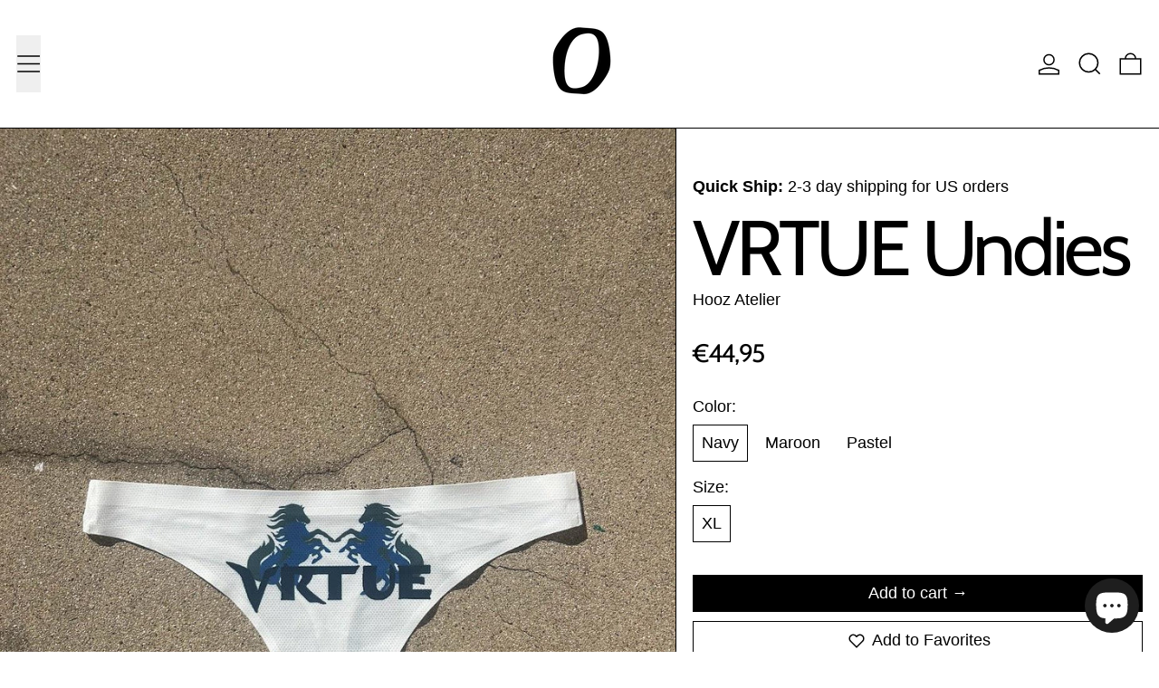

--- FILE ---
content_type: text/html; charset=utf-8
request_url: https://ap0cene.com/en-it/products/vrtue-undies
body_size: 50453
content:
<!doctype html>
<html class="no-js" lang="en">
  <head>
    <meta charset="utf-8">
    <meta http-equiv="X-UA-Compatible" content="IE=edge">
    <meta name="viewport" content="width=device-width,initial-scale=1">
    <meta name="theme-color" content="">
    <link rel="canonical" href="https://ap0cene.com/en-it/products/vrtue-undies">
    <link rel="preconnect" href="https://cdn.shopify.com" crossorigin><link
        rel="icon"
        type="image/png"
        href="//ap0cene.com/cdn/shop/files/logo_spaced_6ec9e6d5-add4-4dbb-936a-680120a47343.png?crop=center&height=32&v=1628810731&width=32"
      ><link rel="preconnect" href="https://fonts.shopifycdn.com" crossorigin><title>
      VRTUE Undies

        &ndash; ap0cene</title>

    
      <meta name="description" content="Undies made with magic in Los Angeles. This item is handmade.Color: WhiteMaterial: 90% polyamide, 10% elastaneDetails: Hand printed, custom graphicsDispatch Time: 2-3 business days Care Instructions: Hand wash, lay flat to dry Size:  View Size Chart @hoozatelier  ">
    

    
<script async crossorigin fetchpriority="high" src="/cdn/shopifycloud/importmap-polyfill/es-modules-shim.2.4.0.js"></script>
<script type="esms-options">
  {
    "noLoadEventRetriggers": true
  }
</script>

<script type="importmap">
  {
    "imports": {
      "vendor": "//ap0cene.com/cdn/shop/t/24/assets/vendor.bundle.min.js?v=124729801276099409011764136258",
      "deferrable-data": "//ap0cene.com/cdn/shop/t/24/assets/deferrable-data.bundle.js?v=160370895301608380811764136258",
      "product": "//ap0cene.com/cdn/shop/t/24/assets/island-product.bundle.js?v=16875237316760582051764136258",
      "quick-buy": "//ap0cene.com/cdn/shop/t/24/assets/island-quick-buy.bundle.js?v=147469616221971819701764136258"
    }
  }
</script>


    <script>window.performance && window.performance.mark && window.performance.mark('shopify.content_for_header.start');</script><meta name="facebook-domain-verification" content="zjwbqmcshn2ydect8rvppimqvtaapa">
<meta name="facebook-domain-verification" content="00cayb0aktcrbs00mzi5x8d5vyskc5">
<meta name="google-site-verification" content="_VZriwRCO8SGZDcrcKgHoHWAD_zmvgeJL_CikI1nF98">
<meta id="shopify-digital-wallet" name="shopify-digital-wallet" content="/54218031277/digital_wallets/dialog">
<meta name="shopify-checkout-api-token" content="e48c0713dfa59fe0ba2afdd406baf34a">
<meta id="in-context-paypal-metadata" data-shop-id="54218031277" data-venmo-supported="false" data-environment="production" data-locale="en_US" data-paypal-v4="true" data-currency="EUR">
<link rel="alternate" hreflang="x-default" href="https://ap0cene.com/products/vrtue-undies">
<link rel="alternate" hreflang="en" href="https://ap0cene.com/products/vrtue-undies">
<link rel="alternate" hreflang="de" href="https://ap0cene.com/de/products/vrtue-undies">
<link rel="alternate" hreflang="ko" href="https://ap0cene.com/ko/products/vrtue-undies">
<link rel="alternate" hreflang="en-AU" href="https://ap0cene.com/en-au/products/vrtue-undies">
<link rel="alternate" hreflang="en-KR" href="https://ap0cene.com/en-kr/products/vrtue-undies">
<link rel="alternate" hreflang="en-DE" href="https://ap0cene.com/en-de/products/vrtue-undies">
<link rel="alternate" hreflang="de-DE" href="https://ap0cene.com/de-de/products/vrtue-undies">
<link rel="alternate" hreflang="en-IT" href="https://ap0cene.com/en-it/products/vrtue-undies">
<link rel="alternate" hreflang="en-NZ" href="https://ap0cene.com/en-nz/products/vrtue-undies">
<link rel="alternate" hreflang="en-UA" href="https://ap0cene.com/en-ua/products/vrtue-undies">
<link rel="alternate" type="application/json+oembed" href="https://ap0cene.com/en-it/products/vrtue-undies.oembed">
<script async="async" src="/checkouts/internal/preloads.js?locale=en-IT"></script>
<link rel="preconnect" href="https://shop.app" crossorigin="anonymous">
<script async="async" src="https://shop.app/checkouts/internal/preloads.js?locale=en-IT&shop_id=54218031277" crossorigin="anonymous"></script>
<script id="apple-pay-shop-capabilities" type="application/json">{"shopId":54218031277,"countryCode":"US","currencyCode":"EUR","merchantCapabilities":["supports3DS"],"merchantId":"gid:\/\/shopify\/Shop\/54218031277","merchantName":"ap0cene","requiredBillingContactFields":["postalAddress","email","phone"],"requiredShippingContactFields":["postalAddress","email","phone"],"shippingType":"shipping","supportedNetworks":["visa","masterCard","amex","discover","elo","jcb"],"total":{"type":"pending","label":"ap0cene","amount":"1.00"},"shopifyPaymentsEnabled":true,"supportsSubscriptions":true}</script>
<script id="shopify-features" type="application/json">{"accessToken":"e48c0713dfa59fe0ba2afdd406baf34a","betas":["rich-media-storefront-analytics"],"domain":"ap0cene.com","predictiveSearch":true,"shopId":54218031277,"locale":"en"}</script>
<script>var Shopify = Shopify || {};
Shopify.shop = "apocene.myshopify.com";
Shopify.locale = "en";
Shopify.currency = {"active":"EUR","rate":"0.8564976"};
Shopify.country = "IT";
Shopify.theme = {"name":"2026 Baseline","id":156032729345,"schema_name":"Baseline","schema_version":"4.0.0","theme_store_id":910,"role":"main"};
Shopify.theme.handle = "null";
Shopify.theme.style = {"id":null,"handle":null};
Shopify.cdnHost = "ap0cene.com/cdn";
Shopify.routes = Shopify.routes || {};
Shopify.routes.root = "/en-it/";</script>
<script type="module">!function(o){(o.Shopify=o.Shopify||{}).modules=!0}(window);</script>
<script>!function(o){function n(){var o=[];function n(){o.push(Array.prototype.slice.apply(arguments))}return n.q=o,n}var t=o.Shopify=o.Shopify||{};t.loadFeatures=n(),t.autoloadFeatures=n()}(window);</script>
<script>
  window.ShopifyPay = window.ShopifyPay || {};
  window.ShopifyPay.apiHost = "shop.app\/pay";
  window.ShopifyPay.redirectState = null;
</script>
<script id="shop-js-analytics" type="application/json">{"pageType":"product"}</script>
<script defer="defer" async type="module" src="//ap0cene.com/cdn/shopifycloud/shop-js/modules/v2/client.init-shop-cart-sync_BN7fPSNr.en.esm.js"></script>
<script defer="defer" async type="module" src="//ap0cene.com/cdn/shopifycloud/shop-js/modules/v2/chunk.common_Cbph3Kss.esm.js"></script>
<script defer="defer" async type="module" src="//ap0cene.com/cdn/shopifycloud/shop-js/modules/v2/chunk.modal_DKumMAJ1.esm.js"></script>
<script type="module">
  await import("//ap0cene.com/cdn/shopifycloud/shop-js/modules/v2/client.init-shop-cart-sync_BN7fPSNr.en.esm.js");
await import("//ap0cene.com/cdn/shopifycloud/shop-js/modules/v2/chunk.common_Cbph3Kss.esm.js");
await import("//ap0cene.com/cdn/shopifycloud/shop-js/modules/v2/chunk.modal_DKumMAJ1.esm.js");

  window.Shopify.SignInWithShop?.initShopCartSync?.({"fedCMEnabled":true,"windoidEnabled":true});

</script>
<script>
  window.Shopify = window.Shopify || {};
  if (!window.Shopify.featureAssets) window.Shopify.featureAssets = {};
  window.Shopify.featureAssets['shop-js'] = {"shop-cart-sync":["modules/v2/client.shop-cart-sync_CJVUk8Jm.en.esm.js","modules/v2/chunk.common_Cbph3Kss.esm.js","modules/v2/chunk.modal_DKumMAJ1.esm.js"],"init-fed-cm":["modules/v2/client.init-fed-cm_7Fvt41F4.en.esm.js","modules/v2/chunk.common_Cbph3Kss.esm.js","modules/v2/chunk.modal_DKumMAJ1.esm.js"],"init-shop-email-lookup-coordinator":["modules/v2/client.init-shop-email-lookup-coordinator_Cc088_bR.en.esm.js","modules/v2/chunk.common_Cbph3Kss.esm.js","modules/v2/chunk.modal_DKumMAJ1.esm.js"],"init-windoid":["modules/v2/client.init-windoid_hPopwJRj.en.esm.js","modules/v2/chunk.common_Cbph3Kss.esm.js","modules/v2/chunk.modal_DKumMAJ1.esm.js"],"shop-button":["modules/v2/client.shop-button_B0jaPSNF.en.esm.js","modules/v2/chunk.common_Cbph3Kss.esm.js","modules/v2/chunk.modal_DKumMAJ1.esm.js"],"shop-cash-offers":["modules/v2/client.shop-cash-offers_DPIskqss.en.esm.js","modules/v2/chunk.common_Cbph3Kss.esm.js","modules/v2/chunk.modal_DKumMAJ1.esm.js"],"shop-toast-manager":["modules/v2/client.shop-toast-manager_CK7RT69O.en.esm.js","modules/v2/chunk.common_Cbph3Kss.esm.js","modules/v2/chunk.modal_DKumMAJ1.esm.js"],"init-shop-cart-sync":["modules/v2/client.init-shop-cart-sync_BN7fPSNr.en.esm.js","modules/v2/chunk.common_Cbph3Kss.esm.js","modules/v2/chunk.modal_DKumMAJ1.esm.js"],"init-customer-accounts-sign-up":["modules/v2/client.init-customer-accounts-sign-up_CfPf4CXf.en.esm.js","modules/v2/client.shop-login-button_DeIztwXF.en.esm.js","modules/v2/chunk.common_Cbph3Kss.esm.js","modules/v2/chunk.modal_DKumMAJ1.esm.js"],"pay-button":["modules/v2/client.pay-button_CgIwFSYN.en.esm.js","modules/v2/chunk.common_Cbph3Kss.esm.js","modules/v2/chunk.modal_DKumMAJ1.esm.js"],"init-customer-accounts":["modules/v2/client.init-customer-accounts_DQ3x16JI.en.esm.js","modules/v2/client.shop-login-button_DeIztwXF.en.esm.js","modules/v2/chunk.common_Cbph3Kss.esm.js","modules/v2/chunk.modal_DKumMAJ1.esm.js"],"avatar":["modules/v2/client.avatar_BTnouDA3.en.esm.js"],"init-shop-for-new-customer-accounts":["modules/v2/client.init-shop-for-new-customer-accounts_CsZy_esa.en.esm.js","modules/v2/client.shop-login-button_DeIztwXF.en.esm.js","modules/v2/chunk.common_Cbph3Kss.esm.js","modules/v2/chunk.modal_DKumMAJ1.esm.js"],"shop-follow-button":["modules/v2/client.shop-follow-button_BRMJjgGd.en.esm.js","modules/v2/chunk.common_Cbph3Kss.esm.js","modules/v2/chunk.modal_DKumMAJ1.esm.js"],"checkout-modal":["modules/v2/client.checkout-modal_B9Drz_yf.en.esm.js","modules/v2/chunk.common_Cbph3Kss.esm.js","modules/v2/chunk.modal_DKumMAJ1.esm.js"],"shop-login-button":["modules/v2/client.shop-login-button_DeIztwXF.en.esm.js","modules/v2/chunk.common_Cbph3Kss.esm.js","modules/v2/chunk.modal_DKumMAJ1.esm.js"],"lead-capture":["modules/v2/client.lead-capture_DXYzFM3R.en.esm.js","modules/v2/chunk.common_Cbph3Kss.esm.js","modules/v2/chunk.modal_DKumMAJ1.esm.js"],"shop-login":["modules/v2/client.shop-login_CA5pJqmO.en.esm.js","modules/v2/chunk.common_Cbph3Kss.esm.js","modules/v2/chunk.modal_DKumMAJ1.esm.js"],"payment-terms":["modules/v2/client.payment-terms_BxzfvcZJ.en.esm.js","modules/v2/chunk.common_Cbph3Kss.esm.js","modules/v2/chunk.modal_DKumMAJ1.esm.js"]};
</script>
<script>(function() {
  var isLoaded = false;
  function asyncLoad() {
    if (isLoaded) return;
    isLoaded = true;
    var urls = ["https:\/\/shopify-widget.route.com\/shopify.widget.js?shop=apocene.myshopify.com","https:\/\/ideafyi.oss-us-west-1.aliyuncs.com\/js\/blocker.js?v=2\u0026shop=apocene.myshopify.com"];
    for (var i = 0; i < urls.length; i++) {
      var s = document.createElement('script');
      s.type = 'text/javascript';
      s.async = true;
      s.src = urls[i];
      var x = document.getElementsByTagName('script')[0];
      x.parentNode.insertBefore(s, x);
    }
  };
  if(window.attachEvent) {
    window.attachEvent('onload', asyncLoad);
  } else {
    window.addEventListener('load', asyncLoad, false);
  }
})();</script>
<script id="__st">var __st={"a":54218031277,"offset":-18000,"reqid":"063ffb75-29d8-4995-a0c7-f86b4a4ab854-1769819570","pageurl":"ap0cene.com\/en-it\/products\/vrtue-undies","u":"4f4e50e0ec3a","p":"product","rtyp":"product","rid":8161997488385};</script>
<script>window.ShopifyPaypalV4VisibilityTracking = true;</script>
<script id="captcha-bootstrap">!function(){'use strict';const t='contact',e='account',n='new_comment',o=[[t,t],['blogs',n],['comments',n],[t,'customer']],c=[[e,'customer_login'],[e,'guest_login'],[e,'recover_customer_password'],[e,'create_customer']],r=t=>t.map((([t,e])=>`form[action*='/${t}']:not([data-nocaptcha='true']) input[name='form_type'][value='${e}']`)).join(','),a=t=>()=>t?[...document.querySelectorAll(t)].map((t=>t.form)):[];function s(){const t=[...o],e=r(t);return a(e)}const i='password',u='form_key',d=['recaptcha-v3-token','g-recaptcha-response','h-captcha-response',i],f=()=>{try{return window.sessionStorage}catch{return}},m='__shopify_v',_=t=>t.elements[u];function p(t,e,n=!1){try{const o=window.sessionStorage,c=JSON.parse(o.getItem(e)),{data:r}=function(t){const{data:e,action:n}=t;return t[m]||n?{data:e,action:n}:{data:t,action:n}}(c);for(const[e,n]of Object.entries(r))t.elements[e]&&(t.elements[e].value=n);n&&o.removeItem(e)}catch(o){console.error('form repopulation failed',{error:o})}}const l='form_type',E='cptcha';function T(t){t.dataset[E]=!0}const w=window,h=w.document,L='Shopify',v='ce_forms',y='captcha';let A=!1;((t,e)=>{const n=(g='f06e6c50-85a8-45c8-87d0-21a2b65856fe',I='https://cdn.shopify.com/shopifycloud/storefront-forms-hcaptcha/ce_storefront_forms_captcha_hcaptcha.v1.5.2.iife.js',D={infoText:'Protected by hCaptcha',privacyText:'Privacy',termsText:'Terms'},(t,e,n)=>{const o=w[L][v],c=o.bindForm;if(c)return c(t,g,e,D).then(n);var r;o.q.push([[t,g,e,D],n]),r=I,A||(h.body.append(Object.assign(h.createElement('script'),{id:'captcha-provider',async:!0,src:r})),A=!0)});var g,I,D;w[L]=w[L]||{},w[L][v]=w[L][v]||{},w[L][v].q=[],w[L][y]=w[L][y]||{},w[L][y].protect=function(t,e){n(t,void 0,e),T(t)},Object.freeze(w[L][y]),function(t,e,n,w,h,L){const[v,y,A,g]=function(t,e,n){const i=e?o:[],u=t?c:[],d=[...i,...u],f=r(d),m=r(i),_=r(d.filter((([t,e])=>n.includes(e))));return[a(f),a(m),a(_),s()]}(w,h,L),I=t=>{const e=t.target;return e instanceof HTMLFormElement?e:e&&e.form},D=t=>v().includes(t);t.addEventListener('submit',(t=>{const e=I(t);if(!e)return;const n=D(e)&&!e.dataset.hcaptchaBound&&!e.dataset.recaptchaBound,o=_(e),c=g().includes(e)&&(!o||!o.value);(n||c)&&t.preventDefault(),c&&!n&&(function(t){try{if(!f())return;!function(t){const e=f();if(!e)return;const n=_(t);if(!n)return;const o=n.value;o&&e.removeItem(o)}(t);const e=Array.from(Array(32),(()=>Math.random().toString(36)[2])).join('');!function(t,e){_(t)||t.append(Object.assign(document.createElement('input'),{type:'hidden',name:u})),t.elements[u].value=e}(t,e),function(t,e){const n=f();if(!n)return;const o=[...t.querySelectorAll(`input[type='${i}']`)].map((({name:t})=>t)),c=[...d,...o],r={};for(const[a,s]of new FormData(t).entries())c.includes(a)||(r[a]=s);n.setItem(e,JSON.stringify({[m]:1,action:t.action,data:r}))}(t,e)}catch(e){console.error('failed to persist form',e)}}(e),e.submit())}));const S=(t,e)=>{t&&!t.dataset[E]&&(n(t,e.some((e=>e===t))),T(t))};for(const o of['focusin','change'])t.addEventListener(o,(t=>{const e=I(t);D(e)&&S(e,y())}));const B=e.get('form_key'),M=e.get(l),P=B&&M;t.addEventListener('DOMContentLoaded',(()=>{const t=y();if(P)for(const e of t)e.elements[l].value===M&&p(e,B);[...new Set([...A(),...v().filter((t=>'true'===t.dataset.shopifyCaptcha))])].forEach((e=>S(e,t)))}))}(h,new URLSearchParams(w.location.search),n,t,e,['guest_login'])})(!0,!0)}();</script>
<script integrity="sha256-4kQ18oKyAcykRKYeNunJcIwy7WH5gtpwJnB7kiuLZ1E=" data-source-attribution="shopify.loadfeatures" defer="defer" src="//ap0cene.com/cdn/shopifycloud/storefront/assets/storefront/load_feature-a0a9edcb.js" crossorigin="anonymous"></script>
<script crossorigin="anonymous" defer="defer" src="//ap0cene.com/cdn/shopifycloud/storefront/assets/shopify_pay/storefront-65b4c6d7.js?v=20250812"></script>
<script data-source-attribution="shopify.dynamic_checkout.dynamic.init">var Shopify=Shopify||{};Shopify.PaymentButton=Shopify.PaymentButton||{isStorefrontPortableWallets:!0,init:function(){window.Shopify.PaymentButton.init=function(){};var t=document.createElement("script");t.src="https://ap0cene.com/cdn/shopifycloud/portable-wallets/latest/portable-wallets.en.js",t.type="module",document.head.appendChild(t)}};
</script>
<script data-source-attribution="shopify.dynamic_checkout.buyer_consent">
  function portableWalletsHideBuyerConsent(e){var t=document.getElementById("shopify-buyer-consent"),n=document.getElementById("shopify-subscription-policy-button");t&&n&&(t.classList.add("hidden"),t.setAttribute("aria-hidden","true"),n.removeEventListener("click",e))}function portableWalletsShowBuyerConsent(e){var t=document.getElementById("shopify-buyer-consent"),n=document.getElementById("shopify-subscription-policy-button");t&&n&&(t.classList.remove("hidden"),t.removeAttribute("aria-hidden"),n.addEventListener("click",e))}window.Shopify?.PaymentButton&&(window.Shopify.PaymentButton.hideBuyerConsent=portableWalletsHideBuyerConsent,window.Shopify.PaymentButton.showBuyerConsent=portableWalletsShowBuyerConsent);
</script>
<script data-source-attribution="shopify.dynamic_checkout.cart.bootstrap">document.addEventListener("DOMContentLoaded",(function(){function t(){return document.querySelector("shopify-accelerated-checkout-cart, shopify-accelerated-checkout")}if(t())Shopify.PaymentButton.init();else{new MutationObserver((function(e,n){t()&&(Shopify.PaymentButton.init(),n.disconnect())})).observe(document.body,{childList:!0,subtree:!0})}}));
</script>
<link id="shopify-accelerated-checkout-styles" rel="stylesheet" media="screen" href="https://ap0cene.com/cdn/shopifycloud/portable-wallets/latest/accelerated-checkout-backwards-compat.css" crossorigin="anonymous">
<style id="shopify-accelerated-checkout-cart">
        #shopify-buyer-consent {
  margin-top: 1em;
  display: inline-block;
  width: 100%;
}

#shopify-buyer-consent.hidden {
  display: none;
}

#shopify-subscription-policy-button {
  background: none;
  border: none;
  padding: 0;
  text-decoration: underline;
  font-size: inherit;
  cursor: pointer;
}

#shopify-subscription-policy-button::before {
  box-shadow: none;
}

      </style>

<script>window.performance && window.performance.mark && window.performance.mark('shopify.content_for_header.end');</script>

    


  <link
    rel="preload"
    as="font"
    href="//ap0cene.com/cdn/fonts/cabin/cabin_n4.cefc6494a78f87584a6f312fea532919154f66fe.woff2"
    type="font/woff2"
    crossorigin
  >





<style data-shopify>
  
  @font-face {
  font-family: Cabin;
  font-weight: 400;
  font-style: normal;
  font-display: swap;
  src: url("//ap0cene.com/cdn/fonts/cabin/cabin_n4.cefc6494a78f87584a6f312fea532919154f66fe.woff2") format("woff2"),
       url("//ap0cene.com/cdn/fonts/cabin/cabin_n4.8c16611b00f59d27f4b27ce4328dfe514ce77517.woff") format("woff");
}

</style>

<style>:root {

      --font-size-xs: 0.64rem;
      --font-size-sm: 0.8rem;
      --font-size-base: 1rem;
      --font-size-lg: 1.25rem;
      --font-size-xl: 1.563rem;
      --font-size-2xl: 1.953rem;
      --font-size-3xl: 2.441rem;
      --font-size-4xl: 3.052rem;
      --font-size-5xl: 3.815rem;
      --font-size-6xl: 4.768rem;
      --font-size-7xl: 5.96rem;
      --font-size-8xl: 7.451rem;
      --font-size-9xl: 9.313rem;

      --type-scale-n-2: var(--font-size-xs);
      --type-scale-n-1: var(--font-size-sm);
      --type-scale-n0: var(--font-size-base);
      --type-scale-n1: var(--font-size-lg);
      --type-scale-n2: var(--font-size-xl);
      --type-scale-n3: var(--font-size-2xl);
      --type-scale-n4: var(--font-size-3xl);
      --type-scale-n5: var(--font-size-4xl);
      --type-scale-n6: var(--font-size-5xl);
      --type-scale-n7: var(--font-size-6xl);
      --type-scale-n8: var(--font-size-7xl);
      --type-scale-n9: var(--font-size-8xl);
      --type-scale-n10: var(--font-size-9xl);

      --base-font-size: 112.5%;
      --base-font-size-from-settings: 18;
      --base-line-height: 1.2;
      --heading-line-height: 0.9;

      font-size: var(--base-font-size);
      line-height: var(--base-line-height);

      --heading-font-stack: Cabin, sans-serif;
      --heading-font-weight: 400;
      --heading-font-style: normal;


      --body-font-stack: "system_ui", -apple-system, 'Segoe UI', Roboto, 'Helvetica Neue', 'Noto Sans', 'Liberation Sans', Arial, sans-serif, 'Apple Color Emoji', 'Segoe UI Emoji', 'Segoe UI Symbol', 'Noto Color Emoji';
      --body-font-weight: 400;
      --body-font-bold: FontDrop;
      --body-font-bold-italic: FontDrop;

      --color-gridline: 0 0 0;
      --gridline-width: 1px;

      --text-border-width: 1px;
      --checkbox-width: 1px;

      --font-heading: Cabin, sans-serif;
      --font-body: "system_ui", -apple-system, 'Segoe UI', Roboto, 'Helvetica Neue', 'Noto Sans', 'Liberation Sans', Arial, sans-serif, 'Apple Color Emoji', 'Segoe UI Emoji', 'Segoe UI Symbol', 'Noto Color Emoji';
      --font-body-weight: 400;
      --font-body-style: normal;
      --font-body-bold-weight: bold;

      --heading-letterspacing: -0.05em;
      --heading-capitalize: none;
      --heading-decoration: none;

      --standard-heading-size: var(--type-scale-n2);
      --feature-heading-size: var(--type-scale-n3);
      --secondary-heading-size: var(--type-scale-n0);

      --body-copy-transform: none;

      --wrapperWidth: 100vw;
      --gutter: 1px;
      --rowHeight: calc((var(--wrapperWidth) - (11 * var(--gutter))) / 12);

      --global-scrolling-items-speed-multiplier: 1;

      --add-to-cart-button-height: 44px;
      --checkout-button-height: 44px;

      --spacing: 1rem;
      --spacing-double: 2rem;
      --spacing-half: 0.5rem;

      /* Equivalent to px-2 */
      --section-horizontal-spacing-mobile: 0.5rem;
      /* Equivalent to px-4 */
      --section-horizontal-spacing-desktop: 1rem;

      --section-horizontal-spacing: var(--section-horizontal-spacing-mobile);

      --icon-thickness: 1.5;

      /**
       * Buttons
       */
      --button-text-transform: none;
      --button-after-content: '\00a0\2192';
      --button-border-radius: 0;

      /**
       * Links
       */
      --links-bottom-border-width: var(--text-border-width);
      --links-bottom-padding: 0.25rem;
      --links-text-transform: none;
      --links-after-content: '\00a0\2192';
      --links-before-content: '\2190\00a0';

      background-color: rgb(var(--color-scheme-background));
      color: rgb(var(--color-scheme-text));
    }

    @media (min-width: 1024px) {
      :root {
        --standard-heading-size: var(--type-scale-n4);
        --feature-heading-size: var(--type-scale-n7);
        --secondary-heading-size: var(--type-scale-n2);

        --section-horizontal-spacing: var(--section-horizontal-spacing-desktop);
      }
    }

    :root,
      
      [data-color-scheme="scheme1"] {
        --color-scheme-text: 0 0 0;
        --color-scheme-background: 255 255 255;
        --color-scheme-accent: 0 0 0;
        --color-scheme-accent-contrast:  255 255 255;
        --color-scheme-secondary: 0 0 0;
      }
  
      [data-color-scheme="scheme2"] {
        --color-scheme-text: 0 0 0;
        --color-scheme-background: 223 223 223;
        --color-scheme-accent: 255 255 255;
        --color-scheme-accent-contrast:  0 0 0;
        --color-scheme-secondary: 0 0 0;
      }
  
      [data-color-scheme="scheme3"] {
        --color-scheme-text: 252 252 252;
        --color-scheme-background: 0 0 0;
        --color-scheme-accent: 198 249 31;
        --color-scheme-accent-contrast:  255 255 255;
        --color-scheme-secondary: 252 252 252;
      }
  
      [data-color-scheme="scheme4"] {
        --color-scheme-text: 255 255 255;
        --color-scheme-background: 0 0 0;
        --color-scheme-accent: 255 255 255;
        --color-scheme-accent-contrast:  0 0 0;
        --color-scheme-secondary: 255 255 255;
      }
  
      [data-color-scheme="scheme5"] {
        --color-scheme-text: 0 0 0;
        --color-scheme-background: 255 255 255;
        --color-scheme-accent: 0 0 0;
        --color-scheme-accent-contrast:  255 255 255;
        --color-scheme-secondary: 0 0 0;
      }
  

    [data-color-scheme] {
      --payment-terms-background-color: rgb(var(--color-scheme-background));

      --button-color-border: var(--color-scheme-text);
      --button-color-background: var(--color-scheme-text);
      --button-color-text: var(--color-scheme-background);
      --button-color-border-hover: var(--color-scheme-accent);
      --button-color-background-hover: var(--color-scheme-accent);
      --button-color-text-hover: var(--color-scheme-accent-contrast);
    }

    ::selection {
      background-color: rgb(var(--color-scheme-text));
      color: rgb(var(--color-scheme-background));
    }

    @keyframes scrolling-items {
      0% {
        transform: translate3d(0, 0, 0);
      }

      100% {
        transform: translate3d(-50%, 0, 0);
      }
    }
</style>

<style id="generated-critical-css">
image-with-placeholder{display:block}.theme-button,.theme-button--secondary{cursor:pointer;font-size:var(--font-size-base);line-height:var(--base-line-height);overflow-wrap:anywhere;padding:.5rem 2rem;text-transform:var(--button-text-transform);word-break:normal}.theme-button--secondary:after,.theme-button:after{--tw-content:var(--button-after-content);content:var(--tw-content)}.theme-button{--tw-border-opacity:1;--tw-bg-opacity:1;--tw-text-opacity:1;background-color:rgb(var(--button-color-background)/var(--tw-bg-opacity,1));border-color:rgb(var(--button-color-border)/var(--tw-border-opacity,1));border-radius:var(--button-border-radius);border-width:var(--text-border-width);color:rgb(var(--button-color-text)/var(--tw-text-opacity,1))}@media (hover:hover) and (pointer:fine){.theme-button:hover{--tw-border-opacity:1;--tw-bg-opacity:1;--tw-text-opacity:1;background-color:rgb(var(--button-color-background-hover)/var(--tw-bg-opacity,1));border-color:rgb(var(--button-color-border-hover)/var(--tw-border-opacity,1));color:rgb(var(--button-color-text-hover)/var(--tw-text-opacity,1))}}.theme-button--secondary{--tw-border-opacity:1;--tw-bg-opacity:1;--tw-text-opacity:1;background-color:rgb(var(--color-scheme-background)/var(--tw-bg-opacity,1));border-color:rgb(var(--color-scheme-text)/var(--tw-border-opacity,1));border-radius:var(--button-border-radius);border-width:var(--text-border-width);color:rgb(var(--color-scheme-text)/var(--tw-text-opacity,1))}[data-color-scheme] .theme-button--secondary.rte a:hover,[data-color-scheme].theme-button--secondary .rte a:hover,[data-color-scheme].theme-button--secondary.rte a:hover{color:rgb(var(--color-scheme-accent));text-decoration-color:rgb(var(--color-scheme-accent))}[data-color-scheme] .theme-button--secondary.rte blockquote,[data-color-scheme].theme-button--secondary .rte blockquote,[data-color-scheme].theme-button--secondary.rte blockquote{background:rgb(var(--color-scheme-text));color:rgb(var(--color-scheme-background))}@media (hover:hover) and (pointer:fine){.theme-button--secondary:hover{--tw-border-opacity:1;--tw-text-opacity:1;border-color:rgb(var(--color-scheme-accent)/var(--tw-border-opacity,1));color:rgb(var(--color-scheme-accent)/var(--tw-text-opacity,1))}}[data-shopify-xr-hidden]{display:none}.block{display:block}.inline-block{display:inline-block}.hidden{display:none}.shopify-payment-button__button--hidden{display:none!important}.splide:not(.is-active) .\[\.splide\:not\(\.is-active\)_\&\]\:pointer-events-none{pointer-events:none}.splide:not(.is-active) .\[\.splide\:not\(\.is-active\)_\&\]\:invisible{visibility:hidden}.splide:not(.is-active) .\[\.splide\:not\(\.is-active\)_\&\]\:\!flex{display:flex!important}.splide:not(.is-active) .\[\.splide\:not\(\.is-active\)_\&\]\:gap-gridline{gap:var(--gridline-width)}@media not all and (min-width:1024px){.splide:not(.is-active) .max-lg\:\[\.splide\:not\(\.is-active\)_\&\]\:hidden{display:none}}
</style>
<style id="manual-critical-css">
  html {
    background-color: rgb(var(--color-primary-background));
    color: rgb(var(--color-primary-text));
    font-size: var(--base-font-size);
    line-height: var(--base-line-height);
  }

  [x-cloak] {
    display: none;
  }

  data-island {
    display: block;
  }

  html.no-js [x-cloak].no-js-undo-cloak {
    display: revert;
  }

  body {
    display: flex;
    flex-direction: column;
    min-height: 100vh;
  }

  @media (min-width: 768px) {
    [md\:undo-x-cloak-block] {
      display: block;
    }
  }

  @media (max-width: 767px) {
    [max-md\:undo-x-cloak-block] {
      display: block;
    }
  }
</style>


    <link href="//ap0cene.com/cdn/shop/t/24/assets/base.bundle.css?v=139135451651038960081764136258" rel="stylesheet" type="text/css" media="all" />


<meta property="og:site_name" content="ap0cene">
<meta property="og:url" content="https://ap0cene.com/en-it/products/vrtue-undies">
<meta property="og:title" content="VRTUE Undies">
<meta property="og:type" content="product">
<meta property="og:description" content="Undies made with magic in Los Angeles. This item is handmade.Color: WhiteMaterial: 90% polyamide, 10% elastaneDetails: Hand printed, custom graphicsDispatch Time: 2-3 business days Care Instructions: Hand wash, lay flat to dry Size:  View Size Chart @hoozatelier  "><meta property="og:image" content="http://ap0cene.com/cdn/shop/files/1_efa32e62-cdee-402f-813b-b34ccd6d2c05.png?v=1737954763">
  <meta
    property="og:image:secure_url"
    content="https://ap0cene.com/cdn/shop/files/1_efa32e62-cdee-402f-813b-b34ccd6d2c05.png?v=1737954763"
  >
  <meta property="og:image:width" content="3000">
  <meta property="og:image:height" content="3000"><meta
    property="og:price:amount"
    content="44,95"
  >
  <meta property="og:price:currency" content="EUR"><meta name="twitter:card" content="summary_large_image">
<meta name="twitter:title" content="VRTUE Undies">
<meta name="twitter:description" content="Undies made with magic in Los Angeles. This item is handmade.Color: WhiteMaterial: 90% polyamide, 10% elastaneDetails: Hand printed, custom graphicsDispatch Time: 2-3 business days Care Instructions: Hand wash, lay flat to dry Size:  View Size Chart @hoozatelier  ">
<script>
  window.THEMENAME = 'Baseline';
  window.THEMEVERSION = '3.0.0';

  document.documentElement.className = document.documentElement.className.replace('no-js', 'js');

  function debounce(fn, wait) {
    let t;
    return (...args) => {
      clearTimeout(t);
      t = setTimeout(() => fn.apply(this, args), wait);
    };
  }

  window.theme = {
    strings: {
      loading: "Loading",
      itemCountOne: "{{ count }} item",
      itemCountOther: "{{ count }} items",
      addToCart: "Add to cart",
      soldOut: "Sold out",
      unavailable: "Unavailable",
      regularPrice: "Regular price",
      salePrice: "Sale price",
      sale: "Sale",
      unitPrice: "Unit price",
      unitPriceSeparator: "per",
      cartEmpty: "Your cart is currently empty.",
      cartCookies: "Enable cookies to use the shopping cart",
      update: "Update",
      quantity: "Quantity",
      discountedTotal: "Discounted total",
      regularTotal: "Regular total",
      priceColumn: "See Price column for discount details.",
      addedToCart: "Added to Cart!",
      cartError: "There was an error while updating your cart. Please try again.",
      cartAddError: "All {{ title }} are in your cart.",
      shippingCalculatorResultsTitleOne: "There is 1 rate:",
      shippingCalculatorResultsTitleMany: "There are {{ count }} rates:",
    },
    routes: {
      root_url: "\/en-it",
      predictive_search_url: "\/en-it\/search\/suggest",
      cart_url: "\/en-it\/cart",
      cart_add_url: "\/en-it\/cart\/add",
      cart_change_url: "\/en-it\/cart\/change",
      cart_update_url: "\/en-it\/cart\/update",
      cart_clear_url: "\/en-it\/cart\/clear",
    },
    moneyFormat: "€{{amount_with_comma_separator}}",
    moneyWithCurrencyFormat: "€{{amount_with_comma_separator}} EUR",
    get defaultMoneyFormat() {
      return this.moneyFormat;
    },
    cartItemCount: 0,
    settings: {
      cartType: "page",
      openDrawerOnAddToCart: true
    },
    info: {
      name: 'Baseline',
    }
  };
</script>
<script src="//ap0cene.com/cdn/shop/t/24/assets/utils.js?v=84782252304122448471764136258" defer></script>
    <script src="//ap0cene.com/cdn/shop/t/24/assets/images.js?v=56710371490645595961764136258" defer></script>
    <script>
      window.themeEventsDebugMode = false;
    </script>
    <script src="//ap0cene.com/cdn/shop/t/24/assets/theme-events.js?v=133344252210966700221764136258" defer></script>

    

    
  <!-- BEGIN app block: shopify://apps/bm-country-blocker-ip-blocker/blocks/boostmark-blocker/bf9db4b9-be4b-45e1-8127-bbcc07d93e7e -->

  <script src="https://cdn.shopify.com/extensions/019b300f-1323-7b7a-bda2-a589132c3189/boostymark-regionblock-71/assets/blocker.js?v=4&shop=apocene.myshopify.com" async></script>
  <script src="https://cdn.shopify.com/extensions/019b300f-1323-7b7a-bda2-a589132c3189/boostymark-regionblock-71/assets/jk4ukh.js?c=6&shop=apocene.myshopify.com" async></script>

  

  

  

  

  













<!-- END app block --><!-- BEGIN app block: shopify://apps/sortd-merchandiser/blocks/app-embed/5176d6ef-993f-4869-ba24-87a0a6bedcf9 -->


<script>
window.cmPercents = {
  'product_card_view': 100,
  'product_view': 100,
  'collection_view': 100,
  'product_add': 100,
  'enabled': true,
  'product_card_selector': '[role="main"] a[href*="/products"], #main a[href*="/products"], main a[href*="/products"], #shopify-section-collection-template a[href*="/products"], .collection-matrix.product-list a[href*="/products"]',
  'cart_url': '/en-it/cart',
  'store': 'apocene.myshopify.com',
  'submit': '[type="submit"]',
  'root_locale': '/en-it',
  'root': '/en-it',
  'collection_url': '',
  'collection_handle': '',
  'collection_id': null,
  'permissions': 123,
};

window.cmTesting = {
  'tests': '[]',
  'collection_route': '/en-it/collections',
  'variantA': '',
  'variantB': '',
  'collection_handle': '',
  'canonical_enabled': false
};

if(!(window.cmPercents.permissions != 123 && sessionStorage.getItem('themePermissions') != 'true')) {
  sessionStorage.setItem('cmTests', window.cmTesting.tests);
}
</script>



<script>
var cmInserted=function(){"use strict";var m=100,t=!1,u="animationName",d="",n="Webkit Moz O ms Khtml".split(" "),e="",i=document.createElement("div"),s={strictlyNew:!0,timeout:20,addImportant:!1};if(i.style.animationName&&(t=!0),!1===t)for(var o=0;o<n.length;o++)if(void 0!==i.style[n[o]+"AnimationName"]){e=n[o],u=e+"AnimationName",d="-"+e.toLowerCase()+"-",t=!0;break}function c(t){return s.strictlyNew&&!0===t.QinsQ}function r(t,n){function e(t){t.animationName!==o&&t[u]!==o||c(t.target)||n(t.target)}var i,o="insQ_"+m++,r=s.addImportant?" !important":"";(i=document.createElement("style")).innerHTML="@"+d+"keyframes "+o+" {  from {  outline: 1px solid transparent  } to {  outline: 0px solid transparent }  }\n"+t+" { animation-duration: 0.001s"+r+"; animation-name: "+o+r+"; "+d+"animation-duration: 0.001s"+r+"; "+d+"animation-name: "+o+r+";  } ",document.head.appendChild(i);var a=setTimeout(function(){document.addEventListener("animationstart",e,!1),document.addEventListener("MSAnimationStart",e,!1),document.addEventListener("webkitAnimationStart",e,!1)},s.timeout);return{destroy:function(){clearTimeout(a),i&&(document.head.removeChild(i),i=null),document.removeEventListener("animationstart",e),document.removeEventListener("MSAnimationStart",e),document.removeEventListener("webkitAnimationStart",e)}}}function a(t){t.QinsQ=!0}function f(t){if(t)for(a(t),t=t.firstChild;t;t=t.nextSibling)void 0!==t&&1===t.nodeType&&f(t)}function l(t,n){var e,i=[],o=function(){clearTimeout(e),e=setTimeout(function(){i.forEach(f),n(i),i=[]},10)};return r(t,function(t){if(!c(t)){a(t);var n=function t(n){return c(n.parentNode)||"BODY"===n.nodeName?n:t(n.parentNode)}(t);i.indexOf(n)<0&&i.push(n),o()}})}function v(n){return!(!t||!n.match(/[^{}]/))&&(s.strictlyNew&&f(document.body),{every:function(t){return r(n,t)},summary:function(t){return l(n,t)}})}return v.config=function(t){for(var n in t)t.hasOwnProperty(n)&&(s[n]=t[n])},v}();"undefined"!=typeof module&&void 0!==module.exports&&(module.exports=cmInserted);
function cmX(){for(var e=(navigator.userAgent||"").toLowerCase(),t=[/bot/,/crawl/,/spider/,/slurp/,/curl/,/wget/,/python-requests/,/axios/,/feedfetcher/,/ia_archiver/,/facebookexternalhit/,/facebot/,/google web preview/,/googlebot/,/bingpreview/,/bingbot/,/duckduckbot/,/baiduspider/,/yandex/,/sogou/,/exabot/,/dotbot/,/msnbot/,/yahoo/,/adsbot/,/mediapartners google/,/developers google/,/embedly/,/quora link preview/,/rogerbot/,/applebot/,/tweetmemebot/,/ahrefsbot/,/semrush/,/mj12bot/,/uptimerobot/,/screamingfrog/,/pinterest/,/whatsapp/,/telegrambot/,/vkshare/,/slackbot/,/discordbot/,/flipboard/,/preview/,/phantomjs/,/headless/,/prerender/,/metauri/,/node-superagent/,/python-urllib/,/java\/[0-9\.]+/,/lighthouse/,/chrome-lighthouse/,/pagespeed/,/yadirectfetcher/,/mailru\//,/daum[ /]/,/gomezagent/,/pingdom/,/rigor/,/postman/,/firephp/,/wappalyzer/,/whatcms\//,/zgrab/,/webglance/,/webkit2png/,/analyzer/,/virtuoso/,/pageburst/,/gozilla\//,/cloudflare/,/cf-network/,/cf-edge/,/cf-connecting-ip/],r=0;r<t.length;r++)if(t[r].test(e))return!0;if(navigator.webdriver||!navigator.languages||0===navigator.languages.length||e.indexOf("headlesschrome")>=0||window._phantom||window.__nightmare||window.callPhantom)return!0;try{if("undefined"!=typeof screen&&window.innerHeight&&screen.height-window.innerHeight<0)return!0}catch(s){}return!1}class CMUtils{constructor(){}saveId(){window?.cmPercents?.collection_id&&sessionStorage.setItem("collectionReferrerId",JSON.stringify({[window.location.href.split("?")[0]]:window.cmPercents.collection_id}))}anyNotFoundIds(e,t){if(void 0!==t){for(let r=0;r<e.length;r++)if(!t[decodeURIComponent(e[r].split("/products/")[1])])return!0}return!1}fetchRedirectedURL(e){return new Promise((t,r)=>{let s=new XMLHttpRequest;s.open("GET",e,!0),s.onload=()=>{200===s.status?t(s.responseURL):r(Error("Failed to fetch redirected URL"))},s.onerror=()=>r(Error("Network error")),s.send()})}filteredProductCards(e,t,r){let s;try{s=JSON.parse(sessionStorage.getItem("viewedProductCards")||'{"cards":[]}')||{cards:[]}}catch(n){s={cards:[]}}let o=[...s.cards];e=[...new Set(e||[])];let i=e.filter(e=>{try{if(e&&e.includes("/products/")&&!s.cards.includes(e.split("/products/")[1].split("?")[0]))return o.push(e.split("/products/")[1].split("?")[0]),!0}catch(t){return!1}});if(sessionStorage.setItem("viewedProductCards",JSON.stringify({cards:o})),void 0!==t){let c=[],l=[];for(let a=0;a<i.length;a++){let d=void 0!==t?t[decodeURIComponent(i[a].split("/products/")[1])]:null;"undefined"!=typeof cmIds&&(d=d??(cmIds.find(e=>e[0]==i[a].split("/products/")[1])??[null,null])[1]),d?l.push(d):c.push(i[a])}return[c,l]}return[i,[]]}trackLinksInView(e,t){let r=new IntersectionObserver(e=>{e.forEach(e=>{e.intersectionRatio>0&&e?.target?.href&&t(e.target.href.replace(/^.*\/\/[^\/]+/,"").split("?")[0],r)})});r.observe(e)}productIdFromCollection(e=1){return new Promise(async(t,r)=>{let s=new XMLHttpRequest;if(!window.location.href){console.error("No location.href available");return}let n=window.location.href.split("?")[0];if(n&&window.cmPercents.root_locale!==window.cmPercents.root){let o;if(sessionStorage.getItem(`collection:${window.cmPercents.collection_url}`))n=sessionStorage.getItem(`collection:${window.cmPercents.collection_url}`);else{try{o=await this.fetchRedirectedURL("https://"+(window.location.host+window.cmPercents.root_locale+"/collections/"+window.cmPercents.collection_handle).replace("//","/"))}catch(i){console.error("Error fetching redirected URL:",i)}o&&(sessionStorage.setItem(`collection:${window.cmPercents.collection_url}`,o),n=o)}}n&&(s.open("GET",`${n}/products.json?limit=250${1!=e?`&page=${e}`:""}`,!0),s.responseType="json",s.onload=async function(){200===s.status&&s?.response?.products?t(s?.response?.products):t(null)},s.onerror=function(){t(null)},s.send())})}get collectionHandle(){let e=document.referrer.split("/");for(var t=0;t<e.length;t++)if("collections"==e[t]&&e.length>t+1)return e[t+1];return null}squashCart(e){let t={};return e.map(e=>t[e.product_id]=e.product_id in t?t[e.product_id]+e.quantity:e.quantity),t}findLineItemDifferences(e,t){let r={};for(let s in e)if(t.hasOwnProperty(s)){let n=e[s]-t[s];n>0&&(r[s]=n)}else r[s]=e[s];return r}get currentCart(){return new Promise((e,t)=>{let r=new XMLHttpRequest;r.open("GET",window.cmPercents.cart_url+".json",!0),r.responseType="json",r.onload=async function(){200===r.status?e(r?.response?.items):e(null)},r.onerror=function(){e(null)},r.send()})}}class CMCheckForTests{constructor(){this.tests=window?.cmPercents?.tests?JSON.parse(window.cmPercents.tests):[];try{this.#a()}catch(e){console.error("Error checking for tests:",e);try{document.body.classList.remove("cm-ab-hide")}catch(t){console.error("Error removing class cm-ab-hide:",t)}}}#b(){return Date.now().toString(36)+Math.random().toString(36).substr(2,25)+"-"+Math.floor(100*Math.random()+1)}#a(){let e=!1;if(window?.cmTesting?.tests&&window?.cmTesting?.collection_handle)try{let t=JSON.parse(window.cmTesting.tests);if(Array.isArray(t)&&t.length>0)for(let r=0;r<t.length;r++){let s=t[r],n=sessionStorage.getItem("sessionIdCm")||this.#b(),o=parseInt(n.split("-")[1])>50;if(sessionStorage.setItem("sessionIdCm",n),o&&s?.aHandle==window.cmTesting.collection_handle&&window.cmTesting?.variantB==s?.bHandle){if(!window.cmTesting?.variantB)return;if(window.cmTesting.canonical_enabled||!cmX()){let i=new URLSearchParams(window.location.search);if(i.has("cmread")){document.documentElement.classList.remove("cm-ab-hide");return}i.set("cmread","true"),e=!0,location.replace(window.cmTesting.collection_route+"/"+s?.bHandle+"?"+i.toString());return}}else if(s?.bHandle==window.cmCollectionHandle&&!o&&s?.aHandle==window.cmTesting.variantA){let c=new URLSearchParams(window.location.search);if(c.has("cmread"))return;c.set("cmread","true"),e=!0,location.replace(window.cmPercents.collection_route+"/"+s?.aHandle+"?"+c.toString());return}}}catch(l){console.error("Error parsing tests:",l)}finally{e||document.documentElement.classList.remove("cm-ab-hide")}}}const cmCheckForTests=new CMCheckForTests;class CMEventTracker{#c;#d;#e;#f;#g;#h;#i;#j;#k;#l;#m;#n;constructor(e,t){if(100==window.cmPercents.permissions&&"true"!=sessionStorage.getItem("themePermissions")||(this.#c=e,this.#m="https://us-central1-collection-merchandiser.cloudfunctions.net/event-tracking-trigger",this.#d=sessionStorage.getItem("sessionIdCm"),this.#f=new Date().toISOString(),this.#h=Shopify.shop||window?.cmPercents?.store,this.#i=[],this.#e={},this.collectionProducts,this.#k,this.#l=window?.cmPercents?.submit?document.querySelectorAll(window.cmPercents.submit):null,this.#d||(this.#d=this.#b(),sessionStorage.setItem("sessionIdCm",this.#d)),!this.#d))return;this.#g=new CMUtils,this.#g.saveId(),this.#n=1;try{this.#o()}catch(r){console.log(r)}}set setProductCardUrlsToSend(e){0==this.#i.length&&setTimeout(()=>{this.#p()},1750),this.#i.push(e)}async #p(){let a=!0;for(;this.#g.anyNotFoundIds(this.#i,this.#j)&&a;){let d=await this.#g.productIdFromCollection(this.#n);this.#n=this.#n+1;let u=Array.isArray(d)?d.reduce((e,t,r,s)=>(e[t.handle]=t.id,e),{}):{};0==Object.keys(u).length&&(a=!1),this.#j={...this.#j,...u}}let h=this.#g.filteredProductCards(this.#i,this.#j,this);h.length>0&&h[1].length>0&&this.#q("product_card_view",null,{ids:h[1],collection_id:window?.cmPercents?.collection_id||0,multiplier:parseFloat(100/window.cmPercents.product_card_view)}),this.#i=[]}async #o(){if(window?.cmPercents?.collection_id){let p=await this.#g.productIdFromCollection();this.#n=2,this.#j=Array.isArray(p)?p.reduce((e,t,r,s)=>(e[t.handle]=t.id,e),{}):{};let m=document.querySelectorAll(window.cmPercents.product_card_selector),g=e=>{this.#g.trackLinksInView(e,async(e,t)=>{t.disconnect(),this.setProductCardUrlsToSend=e})};m.forEach(e=>{g(e)}),cmInserted(window.cmPercents.product_card_selector).every(e=>{g(e)}),window.addEventListener("beforeunload",()=>{this.#p()})}}#b(){return Date.now().toString(36)+Math.random().toString(36).substr(2,25)+"-"+Math.floor(100*Math.random()+1)}#q(f,$,w){let b={event_type:f,timestamp:this.#f,session_id:this.#d,page_data:this.#e,store:this.#h};b.page_data={...b.page_data,...w},$&&(b.linkData=$);let y=new XMLHttpRequest;y.open("POST","purchase_to_product"!=f&&"product_purchase"!=f?this.#c:this.#m),y.setRequestHeader("Content-Type","application/json"),y.send(JSON.stringify(b))}#r(P){return new Promise(e=>{setTimeout(e,P)})}}"complete"===document.readyState?new CMEventTracker("https://cm-event-trigger-6deun5o54a-uw.a.run.app/event-tracking-trigger"):window.addEventListener("load",()=>{new CMEventTracker("https://cm-event-trigger-6deun5o54a-uw.a.run.app/event-tracking-trigger")});
</script>
<!-- END app block --><!-- BEGIN app block: shopify://apps/deluxe-accounts/blocks/cad/b059626d-05f0-44bc-b55f-d2fc6d268902 -->
<style>
        :root {
            --cadPrimaryColor: #000000;
            --cadPrimaryColorRGB: 0, 0,0;
            --cadPrimaryColorLighter: color-mix(in srgb, var(--cadPrimaryColor) 70%, white 30%);
            --cadPrimaryColorDarker: color-mix(in srgb, var(--cadPrimaryColor) 85%, black 15%);
            --cadWishlistColor: #000000;
            --color-bg: white; /*this variable is unused*/
            --font-heading-scale: 1;
            --cadBorderRadius: 0px;
            --cadLowBorderRadius: calc(var(--cadBorderRadius) * 0.2667);
            --cadLowerBorderRadius: calc(var(--cadBorderRadius) * 0.5333);
            --cadMidHighBorderRadius: calc(var(--cadBorderRadius) * 1.3333);
            --cadHighBorderRadius: calc(var(--cadBorderRadius) * 1.6667);
            --cadFullCircleBorderRadius: 50%;
            --cadPillBorderRadius: min(calc(var(--cadBorderRadius) * (50 / 15)), 50px);

            /* Elevation scaling factor */
            --cadElevationIntensity: 0; /* soft = .5, medium = 1, strong = 1.7 */
            /* Opacity increases with elevation */
            --cadShadowOpacityLow: calc(0.12 * var(--cadElevationIntensity));
            --cadShadowOpacityMid: calc(0.2 * var(--cadElevationIntensity));
            --cadShadowOpacityHigh: calc(0.3 * var(--cadElevationIntensity));
            /* Blur decreases with elevation */
            --cadShadowBlurLow: calc(27px / var(--cadElevationIntensity));
            --cadShadowBlurMid: calc(20px / var(--cadElevationIntensity));
            --cadShadowBlurMidHigh: calc(15px / var(--cadElevationIntensity));
            --cadShadowBlurHigh: calc(10px / var(--cadElevationIntensity));

            --cadShadowLow: 0 0 var(--cadShadowBlurMidHigh) 0 rgb(0 0 0 / var(--cadShadowOpacityLow));
            --cadShadowMid: 0 0 var(--cadShadowBlurMidHigh) -1px rgb(0 0 0 / var(--cadShadowOpacityMid));
            --cadShadowHigh: 0 4px var(--cadShadowBlurHigh) 1px rgba(0, 0, 0, var(--cadShadowOpacityHigh));
            --cadShadowLowBlur: 0 0 var(--cadShadowBlurLow) -5px rgb(95 95 95 / var(--cadShadowOpacityMid));
            --cadShadowMidBlur: 0 0 var(--cadShadowBlurLow) 0px rgb(6 6 6 / var(--cadShadowOpacityLow));
            --cadShadowHighBlur: 0 0 var(--cadShadowBlurLow) -2px rgb(95 95 95 / var(--cadShadowOpacityHigh));

            --cadTitlesFontFamily: "";
            --cadBodyFontFamily: "auto";
            --cadMenuTextStyle: none;

            --cadButtonBackgroundColor: #000000;
            --cadButtonBackgroundColorRGB: 0, 0,0;
            --cadButtonTextColor: #ffffff;
            --cadButtonTextStyle: none;

            --cadSecondaryButtonBackgroundColor: #ffffff;
            --cadSecondaryButtonTextColor: #000000;

            --cadDestructiveColor: #b55f5f;
            --cadDestructiveColorRGB: 181, 95,95;
            --cadDestructiveButtonTextColor: #ffffff;

            --cadAccentsColor: #000000;
            --cadAccentsColorRGB: 0, 0,0;

            --cadSuccessColor: #5c955c;
            --cadFailureColor: var(--cadDestructiveColor);
            --cadAlertColor: #ff6f00;
        }</style>
    <link href="//cdn.shopify.com/extensions/019c0fd9-10af-77cc-822c-d022dbbd3b8c/customer-account-deluxe-4.02.03/assets/cad_base.min.css" rel="stylesheet" type="text/css" media="all" /><link href="//cdn.shopify.com/extensions/019c0fd9-10af-77cc-822c-d022dbbd3b8c/customer-account-deluxe-4.02.03/assets/cad_product.min.css" rel="stylesheet" type="text/css" media="all" />
<script id="cadSetUpScript">(function appendRedirectScript() {
            // Create a Promise to manage redirection
            const redirectPromise = new Promise((resolve) => {
                // Create the script element
                const scriptElement = document.createElement('script');
                scriptElement.type = 'text/javascript';

                scriptElement.text = `
                    var rootUrl = '/en-it'
                    var currentUrl = window.location.pathname;
                    var shouldRedirect =
                        (currentUrl.includes("/account/login") ||
                            currentUrl.includes("/account/register") ||
                            currentUrl === "/account/" ||
                            currentUrl.endsWith("/account") ||
                            currentUrl === "/account") &&
                        !currentUrl.includes("/apps/deluxe");
                    if (shouldRedirect) {
                        window.location.href = rootUrl + "/apps/deluxe/account?return_url=true";
                        window.postMessage({ redirected: true }, "*");
                    } else {
                        window.postMessage({ redirected: false }, "*");
                    }
                `;

                const head = document.head || document.getElementsByTagName('head')[0];
                head.insertBefore(scriptElement, head.firstChild);
                window.addEventListener('message', function handleMessage(event) {
                    if (event.data.redirected !== undefined) {
                        resolve(event.data.redirected);
                        window.removeEventListener('message', handleMessage); // Clean up listener
                    }
                });
            });

            redirectPromise
                .catch(error => console.error("Error during redirection:", error));
        })();///////////////// INIT FETCH ///////////////////

        window.CadApp = window.CadApp || {};

        CadApp.waitForCadData = function (prop, timeout = 10000) {
            return new Promise((resolve, reject) => {
                const interval = 100;
                const start = Date.now();

                const check = () => {
                    const val = window.CadApp && window.CadApp[prop];
                    if (val) {
                        resolve(val);               // <-- return the actual property (e.g., the function)
                        return;
                    }
                    if (Date.now() - start >= timeout) {
                        reject(new Error(`Timed out waiting for CadApp.${prop}`));
                        return;
                    }
                    setTimeout(check, interval);
                };

                check();
            });
        };

        //fetch restoration
        const nativeFetch = window.fetch.bind(window);
        window.CadApp = window.CadApp || {};
        Object.defineProperty(CadApp, 'fetch', {value: (...a) => nativeFetch(...a)});
        

        const cadCurrentUrl = new URL(window.location.href);const cadShare = cadCurrentUrl.searchParams.get('share');
        CadApp.fetch(`/apps/deluxe/endpoint?fetchInit=${Shopify.locale}&themeSchemaName=${Shopify.theme['schema_name']}&getTranslations${cadShare? `&cadShare=${cadShare}` : ''}`, {
            method: 'GET',
            headers: {'Content-Type': 'application/json'},
        }).then(async rawData => {
            const {translations, id, customer, customizations} = await rawData.json()
            CadApp.translations = translations
            CadApp.id = id
            CadApp.customer = customer
            CadApp.customizations = customizations
        }).then(() => {
            // Now load cad_customizations.js after cadBaseScript is loaded
            const cadCustomizationsScript = document.createElement('script');
            cadCustomizationsScript.src = "https://cdn.shopify.com/extensions/019c0fd9-10af-77cc-822c-d022dbbd3b8c/customer-account-deluxe-4.02.03/assets/cad_customizations.min.js";
            cadCustomizationsScript.defer = true;
            cadCustomizationsScript.id = "cadCustomizations";
            // Append the new script to the document
            document.head.appendChild(cadCustomizationsScript);
        })
            .catch(error => {
                console.error('Error fetching the JSON:', error);
            });

        ///////////////// DATA ///////////////////
        Object.defineProperty(window, 'cadSetUp', {
            configurable: true, writable: true,
            value: async function (refresh = false) {CadApp.updateAllAccountLinks(null, true, '');CadApp.uiComponents = {
                    overlay: `
        <cad-overlay data-type="login" data-layout="lateral" data-elevation-style="0" data-theme="square" >
            <div class="cad-overlay__container cad-scrollable">
                <div class="cad-overlay__head">
                    <div class="cad-overlay__title">
                        \${this.translations.customer.login.title}
                    </div>
                    <div class="cad-overlay__close">
                        <button>
                            <!-- BEGIN app snippet: icon -->

    <div class="icon icon-element close" style="max-width: 24px; min-width: 24px; width: 24px; height: 24px; max-height: 24px; min-height: 24px;"></div>
<!-- END app snippet -->
                        </button>
                    </div>
                </div>
                <div class="form__message login-info">\${this.translations.customer.login.info}</div><!-- BEGIN app snippet: cad_login--fast -->



<cad-fast-login-snippet ><form method="post" action="/en-it/account/login" id="loginUI1" accept-charset="UTF-8" data-login-with-shop-sign-in="true" data-shopify-captcha="true" novalidate="novalidate" class="customer"><input type="hidden" name="form_type" value="customer_login" /><input type="hidden" name="utf8" value="✓" /><input type="hidden" name="return_to" value="/en-it/apps/deluxe/account?view=dashboard" /></form></cad-fast-login-snippet>

<!-- END app snippet --><!-- BEGIN app snippet: cad_social-login --><cad-social-login>
</cad-social-login>

<!-- END app snippet --></div>
        </cad-overlay>
        
            
                <cad-overlay data-type="favorites" data-layout="central"  data-elevation-style="0" data-theme="square" >
                    <div class="cad-overlay__container  cad-scrollable">
                        <div class="cad-overlay__head">
                            <div class="cad-overlay__title">
                                \${this.translations.customer.login_favorites}
                            </div>
                            <div class="cad-overlay__close">
                                <button>
                                    <!-- BEGIN app snippet: icon -->

    <div class="icon icon-element close" style="max-width: 24px; min-width: 24px; width: 24px; height: 24px; max-height: 24px; min-height: 24px;"></div>
<!-- END app snippet -->
                                </button>
                            </div>
                        </div>
                        <div class="form__message login-info">\${this.translations.customer.login.info}</div><!-- BEGIN app snippet: cad_login--fast -->



<cad-fast-login-snippet ><form method="post" action="/en-it/account/login" id="loginUI2" accept-charset="UTF-8" data-login-with-shop-sign-in="true" data-shopify-captcha="true" novalidate="novalidate" class="customer"><input type="hidden" name="form_type" value="customer_login" /><input type="hidden" name="utf8" value="✓" /><input type="hidden" name="return_to" value="/en-it/apps/deluxe/account?view=dashboard" /></form></cad-fast-login-snippet>

<!-- END app snippet --><!-- BEGIN app snippet: cad_social-login --><cad-social-login>
</cad-social-login>

<!-- END app snippet --></div>
                </cad-overlay>
            
        
    `,
                    cadComponent: ``,
                    loginSnippet: `<!-- BEGIN app snippet: cad_login--fast -->



<cad-fast-login-snippet auto-login style="display: none !important;" ><form method="post" action="/en-it/account/login" id="AutoLoginForm" accept-charset="UTF-8" data-login-with-shop-sign-in="true" data-shopify-captcha="true" novalidate="novalidate" class="customer"><input type="hidden" name="form_type" value="customer_login" /><input type="hidden" name="utf8" value="✓" /><input type="hidden" name="return_to" value="/en-it/apps/deluxe/account?view=dashboard" /></form></cad-fast-login-snippet>

<!-- END app snippet -->`
                }
                if (!refresh) {
                    CadApp.generateHeartIcon = function (tagName, isLarge, showFullHeart, sampleIcon, callback, showEmptyIcon = true) {
                        const heartIcon = document.createElement(tagName);
                        if (sampleIcon) {
                            heartIcon.className = sampleIcon.className;
                        }
                        if (callback) {
                            callback();
                        } else {
                            
                            heartIcon.href = `/en-it/apps/deluxe/account#favorites`;
                        }
                        const iconSize = isLarge ? 42 : '';
                        heartIcon.innerHTML = `
            ${showEmptyIcon ? `<div class="heart-empty"><!-- BEGIN app snippet: icon -->

    <svg height="24" width="24" fill="none" stroke="currentColor" stroke-width="1" stroke-linecap="round" stroke-linejoin="round" viewBox="0 0 24 24"><path d="M20.84 4.61a5.5 5.5 0 0 0-7.78 0L12 5.67l-1.06-1.06a5.5 5.5 0 0 0-7.78 7.78l1.06 1.06L12 21.23l7.78-7.78 1.06-1.06a5.5 5.5 0 0 0 0-7.78z"></path></svg>
<!-- END app snippet --></div>` : ''}
            ${showFullHeart ? `<div class="heart-full"><!-- BEGIN app snippet: icon -->

    <svg xmlns="http://www.w3.org/2000/svg" height="24" viewBox="0 -960 960 960" width="24" fill="currentColor"><path d="m480-120-58-52q-101-91-167-157T150-447.5Q111-500 95.5-544T80-634q0-94 63-157t157-63q52 0 99 22t81 62q34-40 81-62t99-22q94 0 157 63t63 157q0 46-15.5 90T810-447.5Q771-395 705-329T538-172l-58 52Z"/></svg>
<!-- END app snippet --></div>` : ''}
        `;
                        const overlay = document.querySelector('cad-overlay[data-type="favorites"]');
                        if (!CadApp.customer && overlay) {
                            heartIcon.addEventListener('click', (event) => {
                                event.preventDefault();
                                event.stopImmediatePropagation();
                                overlay.classList.toggle('open');
                            }, true);
                        }
                        return heartIcon;
                    };

                    CadApp.storeConfig = {onboarding: {
                            isComplete: true
                        },vouchers: [{"type":"percentage","value":"5","points":"500","id":1,"enabled":true},{"type":"percentage","value":"10","points":"1000","id":2,"enabled":true},{"type":"percentage","value":"20","points":"2000","id":3,"enabled":true}],
                        points_allocation: [{"key":"signup","enabled":true,"points":10,"label":"points.signup","expiration":null},{"key":"birthday","enabled":true,"points":10,"label":"points.birthday","expiration":null},{"key":"purchase","enabled":true,"points":1,"label":"points.purchase","expiration":null,"options":[{"key":"minimum_purchase_amount","label":"minimum_purchase_amount","type":"number_decimal","suffix":"{{currency}}","value":0}]},{"key":"review","enabled":false,"points":10,"label":"points.review","integrations":["reviews.reward"],"expiration":null,"options":[{"key":"limit_reviews_per_order","label":"limit_reviews_per_order","type":"boolean","value":false}]},{"key":"instagram_follow","enabled":false,"points":10,"label":"points.instagram_follow","expiration":null,"options":[{"key":"link","label":"link","prefix":"https:\/\/www.instagram.com\/","value":""}]},{"key":"facebook_follow","enabled":false,"points":10,"label":"points.facebook_follow","expiration":null,"options":[{"key":"link","label":"link","prefix":"https:\/\/www.facebook.com\/","value":""}]},{"key":"profile_completion","enabled":false,"points":10,"label":"points.profile_completion","expiration":null},{"key":"referral","enabled":false,"label":"points.referral","options":[{"key":"reward_trigger","label":"reward_trigger","type":"enum","value":"signup","choices":[{"label":"after_signup","value":"signup"},{"label":"after_first_paid_order","value":"first_purchase"}]},{"key":"minimum_purchase_amount","label":"minimum_purchase_amount","type":"number_decimal","suffix":"{{currency}}","value":0,"show_if":{"reward_trigger":"first_purchase"}}],"gifts":{"for_referrer":[],"for_referee":[]}}],
                        social_login: [{"key":"google","enabled":true,"label":"Google","options":{"clientID":"GOOGLE_CLIENT_ID","clientSecret":"GOOGLE_CLIENT_SECRET"}},{"key":"facebook","enabled":true,"label":"Facebook","options":{"clientID":"FACEBOOK_CLIENT_ID","clientSecret":"FACEBOOK_CLIENT_SECRET"}},{"key":"apple","enabled":true,"label":"Apple","options":{"clientID":"APPLE_CLIENT_ID","teamID":"APPLE_TEAM_ID","keyID":"APPLE_KEY_ID"}},{"key":"twitter","enabled":false,"label":"Twitter \/ X","options":{"clientID":"TWITTER_CLIENT_ID","clientSecret":"TWITTER_CLIENT_SECRET"}}],
                        general_settings: {"plugins":[{"key":"loyalty","enabled":false},{"key":"wishlist","enabled":true},{"key":"social_login","enabled":true,"options":{"auto_create_accounts":true}},{"key":"store_credits","enabled":true},{"key":"membership","enabled":false,"options":{"version":1,"defaults":{"criteria_window_days":365,"renewal_policy":"rolling","auto_downgrade":true},"tiers":[{"id":"1","label":"Free","description":"Start your journey and earn points on every purchase. Redeem them for exciting rewards anytime.","enabled":true,"criteria":[],"program":{"vouchers":[{"id":1,"enabled":true,"type":"percentage","value":5,"points":600},{"id":2,"enabled":true,"type":"percentage","value":10,"points":1200},{"id":3,"enabled":true,"type":"percentage","value":20,"points":2500}],"points_allocation":[{"key":"signup","enabled":true,"points":10,"label":"points.signup","expiration":null},{"key":"purchase","enabled":true,"points":1,"label":"points.purchase","expiration":null,"options":[{"key":"minimum_purchase_amount","label":"minimum_purchase_amount","type":"number_decimal","suffix":"{{currency}}","value":0}]},{"key":"review","enabled":true,"points":10,"label":"points.review","integrations":["reviews.reward"],"expiration":null,"options":[{"key":"limit_reviews_per_order","label":"limit_reviews_per_order","type":"boolean","value":true}]},{"key":"instagram_follow","enabled":true,"points":10,"label":"points.instagram_follow","expiration":null,"options":[{"key":"link","label":"link","prefix":"https:\/\/www.instagram.com\/","value":""}]},{"key":"facebook_follow","enabled":true,"points":10,"label":"points.facebook_follow","expiration":null,"options":[{"key":"link","label":"link","prefix":"https:\/\/www.facebook.com\/","value":""}]},{"key":"profile_completion","enabled":true,"points":10,"label":"points.profile_completion","expiration":null},{"key":"referral","enabled":true,"label":"points.referral","options":[{"key":"reward_trigger","label":"reward_trigger","type":"enum","value":"signup","choices":[{"label":"after_signup","value":"signup"},{"label":"after_first_paid_order","value":"first_purchase"}]},{"key":"minimum_purchase_amount","label":"minimum_purchase_amount","type":"number_decimal","suffix":"{{currency}}","value":0,"show_if":{"reward_trigger":"first_purchase"}}],"gifts":{"for_referrer":[],"for_referee":[]}}],"gifts":{"on_upgrade":[],"on_birthday":[{"id":1,"key":"birthday_voucher_5_fixed","enabled":true,"type":"voucher","value_type":"fixed","value":5,"currency":"shop","grant_key":"tier:free|event:on_birthday|gift:birthday_voucher_5_fixed"}]}},"translations":{}},{"id":"2","label":"Bronze","description":"Unlock your first tier and enjoy bonus points, exclusive offers, and special occasion rewards.","enabled":true,"criteria":[{"type":"points","enabled":true,"threshold":1000,"window_days":365},{"type":"orders","enabled":true,"threshold":2,"window_days":365},{"type":"amount","enabled":true,"threshold":[{"value":100,"currency":"shop"}],"window_days":365}],"program":{"vouchers":[{"id":1,"enabled":true,"type":"percentage","value":5,"points":500},{"id":2,"enabled":true,"type":"percentage","value":10,"points":1000},{"id":3,"enabled":true,"type":"percentage","value":20,"points":2000}],"points_allocation":[{"key":"signup","enabled":true,"points":10,"label":"points.signup","expiration":null},{"key":"purchase","enabled":true,"points":2,"label":"points.purchase","expiration":null,"options":[{"key":"minimum_purchase_amount","label":"minimum_purchase_amount","type":"number_decimal","suffix":"{{currency}}","value":0}]},{"key":"review","enabled":true,"points":12,"label":"points.review","integrations":["reviews.reward"],"expiration":null,"options":[{"key":"limit_reviews_per_order","label":"limit_reviews_per_order","type":"boolean","value":true}]},{"key":"instagram_follow","enabled":true,"points":10,"label":"points.instagram_follow","expiration":null,"options":[{"key":"link","label":"link","prefix":"https:\/\/www.instagram.com\/","value":""}]},{"key":"facebook_follow","enabled":true,"points":10,"label":"points.facebook_follow","expiration":null,"options":[{"key":"link","label":"link","prefix":"https:\/\/www.facebook.com\/","value":""}]},{"key":"profile_completion","enabled":true,"points":10,"label":"points.profile_completion","expiration":null},{"key":"referral","enabled":true,"label":"points.referral","options":[{"key":"reward_trigger","label":"reward_trigger","type":"enum","value":"signup","choices":[{"label":"after_signup","value":"signup"},{"label":"after_first_paid_order","value":"first_purchase"}]},{"key":"minimum_purchase_amount","label":"minimum_purchase_amount","type":"number_decimal","suffix":"{{currency}}","value":0,"show_if":{"reward_trigger":"first_purchase"}}],"gifts":{"for_referrer":[],"for_referee":[]}}],"gifts":{"on_upgrade":[{"id":1,"key":"upgrade_points_100","enabled":true,"type":"points","points":100,"label":"gifts.points.upgrade_100","expiration":null,"grant_key":"tier:bronze|event:on_upgrade|gift:upgrade_points_100"}],"on_birthday":[{"id":1,"key":"birthday_voucher_10_fixed","enabled":true,"type":"voucher","value_type":"fixed","value":10,"currency":"shop","grant_key":"tier:bronze|event:on_birthday|gift:birthday_voucher_10_fixed"}]}},"translations":{}},{"id":"3","label":"Silver","description":"Enjoy enhanced benefits, higher earning potential, and additional perks throughout the year.","enabled":true,"criteria":[{"type":"points","enabled":true,"threshold":3000,"window_days":365},{"type":"orders","enabled":true,"threshold":5,"window_days":365},{"type":"amount","enabled":true,"threshold":[{"value":300,"currency":"shop"}],"window_days":365}],"program":{"vouchers":[{"id":1,"enabled":true,"type":"percentage","value":5,"points":400},{"id":2,"enabled":true,"type":"percentage","value":10,"points":800},{"id":3,"enabled":true,"type":"percentage","value":20,"points":1600}],"points_allocation":[{"key":"signup","enabled":true,"points":10,"label":"points.signup","expiration":null},{"key":"purchase","enabled":true,"points":3,"label":"points.purchase","expiration":null,"options":[{"key":"minimum_purchase_amount","label":"minimum_purchase_amount","type":"number_decimal","suffix":"{{currency}}","value":0}]},{"key":"review","enabled":true,"points":15,"label":"points.review","integrations":["reviews.reward"],"expiration":null,"options":[{"key":"limit_reviews_per_order","label":"limit_reviews_per_order","type":"boolean","value":true}]},{"key":"instagram_follow","enabled":true,"points":10,"label":"points.instagram_follow","expiration":null,"options":[{"key":"link","label":"link","prefix":"https:\/\/www.instagram.com\/","value":""}]},{"key":"facebook_follow","enabled":true,"points":10,"label":"points.facebook_follow","expiration":null,"options":[{"key":"link","label":"link","prefix":"https:\/\/www.facebook.com\/","value":""}]},{"key":"profile_completion","enabled":true,"points":10,"label":"points.profile_completion","expiration":null},{"key":"referral","enabled":true,"label":"points.referral","options":[{"key":"reward_trigger","label":"reward_trigger","type":"enum","value":"signup","choices":[{"label":"after_signup","value":"signup"},{"label":"after_first_paid_order","value":"first_purchase"}]},{"key":"minimum_purchase_amount","label":"minimum_purchase_amount","type":"number_decimal","suffix":"{{currency}}","value":0,"show_if":{"reward_trigger":"first_purchase"}}],"gifts":{"for_referrer":[],"for_referee":[]}}],"gifts":{"on_upgrade":[{"id":1,"key":"upgrade_points_250","enabled":true,"type":"points","points":250,"label":"gifts.points.upgrade_250","expiration":null,"grant_key":"tier:silver|event:on_upgrade|gift:upgrade_points_250"}],"on_birthday":[{"id":1,"key":"birthday_voucher_15_fixed","enabled":true,"type":"voucher","value_type":"fixed","value":15,"currency":"shop","grant_key":"tier:silver|event:on_birthday|gift:birthday_voucher_15_fixed"}]}},"translations":{}},{"id":"4","label":"Gold","description":"Experience premium rewards, priority benefits, and the most generous earning rates available.","enabled":true,"criteria":[{"type":"points","enabled":true,"threshold":8000,"window_days":365},{"type":"orders","enabled":true,"threshold":12,"window_days":365},{"type":"amount","enabled":true,"threshold":[{"value":800,"currency":"shop"}],"window_days":365}],"program":{"vouchers":[{"id":1,"enabled":true,"type":"percentage","value":5,"points":300},{"id":2,"enabled":true,"type":"percentage","value":10,"points":600},{"id":3,"enabled":true,"type":"percentage","value":20,"points":1200}],"points_allocation":[{"key":"signup","enabled":true,"points":10,"label":"points.signup","expiration":null},{"key":"purchase","enabled":true,"points":4,"label":"points.purchase","expiration":null,"options":[{"key":"minimum_purchase_amount","label":"minimum_purchase_amount","type":"number_decimal","suffix":"{{currency}}","value":0}]},{"key":"review","enabled":true,"points":20,"label":"points.review","integrations":["reviews.reward"],"expiration":null,"options":[{"key":"limit_reviews_per_order","label":"limit_reviews_per_order","type":"boolean","value":true}]},{"key":"instagram_follow","enabled":true,"points":10,"label":"points.instagram_follow","expiration":null,"options":[{"key":"link","label":"link","prefix":"https:\/\/www.instagram.com\/","value":""}]},{"key":"facebook_follow","enabled":true,"points":10,"label":"points.facebook_follow","expiration":null,"options":[{"key":"link","label":"link","prefix":"https:\/\/www.facebook.com\/","value":""}]},{"key":"profile_completion","enabled":true,"points":10,"label":"points.profile_completion","expiration":null},{"key":"referral","enabled":true,"label":"points.referral","options":[{"key":"reward_trigger","label":"reward_trigger","type":"enum","value":"signup","choices":[{"label":"after_signup","value":"signup"},{"label":"after_first_paid_order","value":"first_purchase"}]},{"key":"minimum_purchase_amount","label":"minimum_purchase_amount","type":"number_decimal","suffix":"{{currency}}","value":0,"show_if":{"reward_trigger":"first_purchase"}}],"gifts":{"for_referrer":[],"for_referee":[]}}],"gifts":{"on_upgrade":[{"id":1,"key":"upgrade_points_500","enabled":true,"type":"points","points":500,"label":"gifts.points.upgrade_500","expiration":null,"grant_key":"tier:gold|event:on_upgrade|gift:upgrade_points_500"}],"on_birthday":[{"id":1,"key":"birthday_voucher_20_fixed","enabled":true,"type":"voucher","value_type":"fixed","value":20,"currency":"shop","grant_key":"tier:gold|event:on_birthday|gift:birthday_voucher_20_fixed"}]}},"translations":{}}]}}],"customer_page_sections":[{"key":"orders","enabled":true,"label":"customer_page.orders.label","info":"customer_page.orders.info","icon":"cart"},{"key":"favorites","enabled":true,"label":"customer_page.favorites.label","info":"customer_page.favorites.info","plugin":"wishlist","icon":"heart"},{"key":"viewed","enabled":true,"label":"customer_page.viewed.label","info":"customer_page.viewed.info","icon":"eye"},{"key":"loyalty","enabled":false,"label":"customer_page.loyalty.label","info":"customer_page.loyalty.info","plugin":"loyalty","icon":"gift"},{"key":"store_credits","enabled":true,"widget":true,"label":"customer_page.store_credits.label","info":"customer_page.store_credits.info","plugin":"store_credits","icon":"wallet"},{"key":"account","enabled":true,"label":"customer_page.account.label","info":"customer_page.account.info","icon":"person"},{"key":"payment_methods","premium":true,"scopes":["read_gift_cards","write_gift_cards"],"enabled":false,"label":"customer_page.payment_methods.label","info":"customer_page.payment_methods.info","icon":"credit_card"},{"key":"password","enabled":true,"label":"customer_page.password.label","info":"customer_page.password.info","icon":"key"},{"key":"addresses","enabled":true,"label":"customer_page.addresses.label","info":"customer_page.addresses.info","icon":"pin"},{"key":"contact","enabled":false,"label":"customer_page.contact.label","info":"customer_page.contact.info","icon":"message"},{"label":"Contact Us","type":"internal_page","link":"","key":"custom","enabled":true,"info":"","value":"customer-account-contact-us","icon":"message"}],"customer_fields":[{"groupKey":"info","label":"fields.info","enabled":true,"translations":[],"type":"default","fields":[{"field":"first_name","type":"default","enabled":true,"label":"First Name","info":"","on_signup":true,"mandatory":true},{"field":"last_name","type":"default","enabled":true,"label":"Last Name","info":"","on_signup":true,"mandatory":true},{"field":"birth","type":"metafield","metafield_namespace":"facts","metafield_key":"birth_date","metafield_type":"date","enabled":true,"label":"Birthday","info":"","on_signup":false,"mandatory":false},{"field":"gender","type":"metafield","metafield_namespace":"cad","metafield_key":"gender","metafield_type":"single_line_text_field","enabled":true,"label":"Gender","info":"","on_signup":false,"mandatory":false},{"field":"picture","type":"metafield","metafield_namespace":"cad","metafield_key":"avatar","metafield_type":"file_reference","enabled":false,"label":"Profile Picture","info":"","on_signup":false,"mandatory":false}]},{"groupKey":"contact_method","label":"fields.contact_method","enabled":true,"translations":[],"type":"default","fields":[{"field":"email","type":"default","enabled":true,"label":"Email","info":"","on_signup":true,"mandatory":true,"required":true},{"field":"phone","type":"default","enabled":true,"label":"Phone","info":"","on_signup":true,"mandatory":false},{"label":"Social Media","metafield_type":"single_line_text_field","translations":[],"info":"","editable":true,"on_signup":false,"mandatory":false,"type":"custom","existing_metafield":false,"enabled":true,"metafield_namespace":"cad","metafield_key":"social","field":"social","default":"@"}]},{"groupKey":"address","label":"fields.address","enabled":false,"translations":[],"type":"default","fields":[{"field":"address1","type":"default","enabled":true,"label":"Address","info":"","on_signup":true,"mandatory":false},{"field":"address2","type":"default","enabled":false,"label":"Address 2","info":"","on_signup":true,"mandatory":false},{"field":"city","type":"default","enabled":true,"label":"City","info":"","on_signup":true,"mandatory":false},{"field":"countryCode","type":"default","enabled":true,"label":"Country","info":"","on_signup":true,"mandatory":false,"required":true},{"field":"provinceCode","type":"default","enabled":true,"label":"Province","info":"","on_signup":true,"mandatory":false},{"field":"zip","type":"default","enabled":true,"label":"ZIP","info":"","on_signup":true,"mandatory":false}]},{"groupKey":"other","label":"fields.other","enabled":true,"translations":[],"type":"default","fields":[{"field":"accepts_marketing","type":"default","enabled":true,"label":"Marketing Consent","info":"","on_signup":false,"mandatory":false,"default":"true"},{"field":"accepts_sms_marketing","type":"default","enabled":true,"label":"SMS Marketing Consent","info":"","on_signup":false,"mandatory":false,"default":"true"}]},{"groupKey":"language","label":"fields.language","enabled":false,"translations":[],"type":"default","fields":[{"field":"language_selector","type":"metafield","metafield_namespace":"cad","metafield_key":"language_selector","metafield_type":"single_line_text_field","enabled":true,"label":"Choose Your Language","info":"","on_signup":false,"mandatory":false,"default_match":"locale"}]}],"style":{"general":{"elevation":{"mode":0},"shapes":{"type":"square","border_radius":0}},"colors":{"primary":"#000000","secondary":"#ff6f00","background":"#ffffff","destructive":"#b55f5f","scheme":"light","accents":"#000000"},"wishlist":{"filled":false,"outlined":false,"header_icon":false,"floating_widget":false},"menu":{"mobile":{"style":"tabs","layout":"vertical"},"desktop":{"style":"classic"}},"login":{"style":"minimal","options":{"subfields":[{"groupKey":"signUp","fields":[{"key":"sign_up_title","value":"create_account_title","default":"create_account_title"},{"key":"sign_up_text","value":"join_us_text","default":"join_us_text"},{"key":"sign_up_btn","value":"sign_up_button","default":"sign_up_button"}]},{"groupKey":"signIn","fields":[{"key":"sign_in_title","value":"hello_again_title","default":"hello_again_title"},{"key":"sign_in_text","value":"login_dashboard_text","default":"login_dashboard_text"},{"key":"sign_in_btn","value":"login_button","default":"login_button"}]}],"hide":false,"email_verification_required":false,"enable_sidebar":true}},"orders":{"style":"full-layout","options":{"contact":true,"reorder":false,"filters":false,"stats":false,"cancel":false},"preview":{"reorder":false,"filters":false,"stats":{"enabled":false,"widgets":[{"sectionType":"data","key":"total_orders","label":"total_orders","dataType":"number_integer"},{"sectionType":"data","key":"total_spent","label":"total_spent","dataType":"number_integer"}]},"cancel":false}},"fields":{"style":"basic"},"features":{"request_customer_data":false,"delete_customer_data":false},"custom_css":"","texts":{"body":{"font_family":"auto"}},"badge":{"style":"minimal"}}},
                        integrations: [{"key":"sevdesk","enabled":false,"features":["invoice"]},{"key":"invoiceWizard","enabled":false,"features":["invoice"],"options":[{"key":"snippet","value":""}]},{"key":"qikifyFormBuilder","enabled":false,"features":["form"]},{"key":"swap","enabled":false,"features":["returns.link"]},{"key":"shopifyFlow","enabled":false,"features":["automation.connection"]},{"key":"klaviyo","enabled":false,"features":["marketing.connection"],"options":[{"key":"apiKey","value":""},{"key":"listID","value":""}]},{"key":"yotpo","enabled":false,"features":["loyalty.link"],"options":[{"key":"apiKey","value":""},{"key":"guid","value":""}]},{"key":"msg91","enabled":false,"features":["otp.phone"],"options":[{"key":"widgetId","value":""},{"key":"tokenAuth","value":""},{"key":"authKey","value":""}]},{"key":"judgeMe","enabled":false,"features":["reviews.button","reviews.reward"]},{"key":"creditsYard","enabled":false,"features":["store_credit.history"],"options":[{"key":"buttonText","value":"","translations":{}},{"key":"buttonLink","value":""}]}],
                        customerAccountsV2: true,
                        loginRequiredAtCheckout: null,
                        loginLinksVisibleOnStorefrontAndCheckout: null
                    }
                    CadApp.currency = {
                        code: 'EUR',
                        symbol: '€'
                    };
                    CadApp.shopCurrency = {
                        code: 'USD'
                    };
                    CadApp.storedFavorites = {};
                    CadApp.storedViewed = ''
                    ;
                    CadApp.storedCustomFavorites = {}
                    //refresh local storage
                    localStorage.setItem('cad_saved', CadApp.storedFavorites ? JSON.stringify(CadApp.storedFavorites) : '{}');
                    localStorage.setItem('cad_viewed_products', CadApp.storedViewed ? CadApp.storedViewed : '');
                    localStorage.setItem('cad_custom_saved', CadApp.storedCustomFavorites ? JSON.stringify(CadApp.storedCustomFavorites) : '{}');

                    //CadApp.reviews = CadApp.retrieveReviews('all')
                    //wait for initial fetch end
                    await CadApp.waitForCadData('id')
                }
                
                if (!refresh) {
                    // Now load customer-page.js
                    const cadCustomerPageScript = document.createElement('script');
                    cadCustomerPageScript.src = "https://cdn.shopify.com/extensions/019c0fd9-10af-77cc-822c-d022dbbd3b8c/customer-account-deluxe-4.02.03/assets/customer-page.min.js";
                    cadCustomerPageScript.defer = true;
                    cadCustomerPageScript.id = "cadCustomerPage";
                    // Append the new script to the document
                    document.head.appendChild(cadCustomerPageScript);
                    
                    CadApp.productId = 8161997488385;
                    CadApp.productTags = 'AllBFCM25Distorted DaydreamFemmeThongsUnderwearUndiesWomenWomenswear';
                    CadApp.productHandle = 'vrtue-undies';
                    CadApp.selectedVariant = 44388672274689
                    // Now load product.js
                    const cadProductScript = document.createElement('script');
                    cadProductScript.src = "https://cdn.shopify.com/extensions/019c0fd9-10af-77cc-822c-d022dbbd3b8c/customer-account-deluxe-4.02.03/assets/product.min.js";
                    cadProductScript.defer = true;
                    cadProductScript.id = "cadProduct";
                    // Append the new script to the document
                    document.head.appendChild(cadProductScript);
                    
                    
                    CadApp.countries = {
                        available: [
                                {
                                'name': 'Afghanistan',
                                'code': 'AF',
                                'flag': '🌐'
                            },{
                                'name': 'Åland Islands',
                                'code': 'AX',
                                'flag': '🌐'
                            },{
                                'name': 'Albania',
                                'code': 'AL',
                                'flag': '🌐'
                            },{
                                'name': 'Algeria',
                                'code': 'DZ',
                                'flag': '🌐'
                            },{
                                'name': 'Andorra',
                                'code': 'AD',
                                'flag': '🌐'
                            },{
                                'name': 'Angola',
                                'code': 'AO',
                                'flag': '🌐'
                            },{
                                'name': 'Anguilla',
                                'code': 'AI',
                                'flag': '🌐'
                            },{
                                'name': 'Antigua &amp; Barbuda',
                                'code': 'AG',
                                'flag': '🌐'
                            },{
                                'name': 'Argentina',
                                'code': 'AR',
                                'flag': '🌐'
                            },{
                                'name': 'Armenia',
                                'code': 'AM',
                                'flag': '🌐'
                            },{
                                'name': 'Aruba',
                                'code': 'AW',
                                'flag': '🌐'
                            },{
                                'name': 'Ascension Island',
                                'code': 'AC',
                                'flag': '🌐'
                            },{
                                'name': 'Australia',
                                'code': 'AU',
                                'flag': '🌐'
                            },{
                                'name': 'Austria',
                                'code': 'AT',
                                'flag': '🌐'
                            },{
                                'name': 'Azerbaijan',
                                'code': 'AZ',
                                'flag': '🌐'
                            },{
                                'name': 'Bahamas',
                                'code': 'BS',
                                'flag': '🌐'
                            },{
                                'name': 'Bahrain',
                                'code': 'BH',
                                'flag': '🌐'
                            },{
                                'name': 'Bangladesh',
                                'code': 'BD',
                                'flag': '🌐'
                            },{
                                'name': 'Barbados',
                                'code': 'BB',
                                'flag': '🌐'
                            },{
                                'name': 'Belarus',
                                'code': 'BY',
                                'flag': '🌐'
                            },{
                                'name': 'Belgium',
                                'code': 'BE',
                                'flag': '🌐'
                            },{
                                'name': 'Belize',
                                'code': 'BZ',
                                'flag': '🌐'
                            },{
                                'name': 'Benin',
                                'code': 'BJ',
                                'flag': '🌐'
                            },{
                                'name': 'Bermuda',
                                'code': 'BM',
                                'flag': '🌐'
                            },{
                                'name': 'Bhutan',
                                'code': 'BT',
                                'flag': '🌐'
                            },{
                                'name': 'Bolivia',
                                'code': 'BO',
                                'flag': '🌐'
                            },{
                                'name': 'Bosnia &amp; Herzegovina',
                                'code': 'BA',
                                'flag': '🌐'
                            },{
                                'name': 'Botswana',
                                'code': 'BW',
                                'flag': '🌐'
                            },{
                                'name': 'Brazil',
                                'code': 'BR',
                                'flag': '🌐'
                            },{
                                'name': 'British Indian Ocean Territory',
                                'code': 'IO',
                                'flag': '🌐'
                            },{
                                'name': 'British Virgin Islands',
                                'code': 'VG',
                                'flag': '🌐'
                            },{
                                'name': 'Brunei',
                                'code': 'BN',
                                'flag': '🌐'
                            },{
                                'name': 'Bulgaria',
                                'code': 'BG',
                                'flag': '🌐'
                            },{
                                'name': 'Burkina Faso',
                                'code': 'BF',
                                'flag': '🌐'
                            },{
                                'name': 'Burundi',
                                'code': 'BI',
                                'flag': '🌐'
                            },{
                                'name': 'Cambodia',
                                'code': 'KH',
                                'flag': '🌐'
                            },{
                                'name': 'Cameroon',
                                'code': 'CM',
                                'flag': '🌐'
                            },{
                                'name': 'Canada',
                                'code': 'CA',
                                'flag': '🌐'
                            },{
                                'name': 'Cape Verde',
                                'code': 'CV',
                                'flag': '🌐'
                            },{
                                'name': 'Caribbean Netherlands',
                                'code': 'BQ',
                                'flag': '🌐'
                            },{
                                'name': 'Cayman Islands',
                                'code': 'KY',
                                'flag': '🌐'
                            },{
                                'name': 'Central African Republic',
                                'code': 'CF',
                                'flag': '🌐'
                            },{
                                'name': 'Chad',
                                'code': 'TD',
                                'flag': '🌐'
                            },{
                                'name': 'Chile',
                                'code': 'CL',
                                'flag': '🌐'
                            },{
                                'name': 'China',
                                'code': 'CN',
                                'flag': '🌐'
                            },{
                                'name': 'Christmas Island',
                                'code': 'CX',
                                'flag': '🌐'
                            },{
                                'name': 'Cocos (Keeling) Islands',
                                'code': 'CC',
                                'flag': '🌐'
                            },{
                                'name': 'Colombia',
                                'code': 'CO',
                                'flag': '🌐'
                            },{
                                'name': 'Comoros',
                                'code': 'KM',
                                'flag': '🌐'
                            },{
                                'name': 'Congo - Brazzaville',
                                'code': 'CG',
                                'flag': '🌐'
                            },{
                                'name': 'Congo - Kinshasa',
                                'code': 'CD',
                                'flag': '🌐'
                            },{
                                'name': 'Cook Islands',
                                'code': 'CK',
                                'flag': '🌐'
                            },{
                                'name': 'Costa Rica',
                                'code': 'CR',
                                'flag': '🌐'
                            },{
                                'name': 'Côte d’Ivoire',
                                'code': 'CI',
                                'flag': '🌐'
                            },{
                                'name': 'Croatia',
                                'code': 'HR',
                                'flag': '🌐'
                            },{
                                'name': 'Curaçao',
                                'code': 'CW',
                                'flag': '🌐'
                            },{
                                'name': 'Cyprus',
                                'code': 'CY',
                                'flag': '🌐'
                            },{
                                'name': 'Czechia',
                                'code': 'CZ',
                                'flag': '🌐'
                            },{
                                'name': 'Denmark',
                                'code': 'DK',
                                'flag': '🌐'
                            },{
                                'name': 'Djibouti',
                                'code': 'DJ',
                                'flag': '🌐'
                            },{
                                'name': 'Dominica',
                                'code': 'DM',
                                'flag': '🌐'
                            },{
                                'name': 'Dominican Republic',
                                'code': 'DO',
                                'flag': '🌐'
                            },{
                                'name': 'Ecuador',
                                'code': 'EC',
                                'flag': '🌐'
                            },{
                                'name': 'Egypt',
                                'code': 'EG',
                                'flag': '🌐'
                            },{
                                'name': 'El Salvador',
                                'code': 'SV',
                                'flag': '🌐'
                            },{
                                'name': 'Equatorial Guinea',
                                'code': 'GQ',
                                'flag': '🌐'
                            },{
                                'name': 'Eritrea',
                                'code': 'ER',
                                'flag': '🌐'
                            },{
                                'name': 'Estonia',
                                'code': 'EE',
                                'flag': '🌐'
                            },{
                                'name': 'Eswatini',
                                'code': 'SZ',
                                'flag': '🌐'
                            },{
                                'name': 'Ethiopia',
                                'code': 'ET',
                                'flag': '🌐'
                            },{
                                'name': 'Falkland Islands',
                                'code': 'FK',
                                'flag': '🌐'
                            },{
                                'name': 'Faroe Islands',
                                'code': 'FO',
                                'flag': '🌐'
                            },{
                                'name': 'Fiji',
                                'code': 'FJ',
                                'flag': '🌐'
                            },{
                                'name': 'Finland',
                                'code': 'FI',
                                'flag': '🌐'
                            },{
                                'name': 'France',
                                'code': 'FR',
                                'flag': '🌐'
                            },{
                                'name': 'French Guiana',
                                'code': 'GF',
                                'flag': '🌐'
                            },{
                                'name': 'French Polynesia',
                                'code': 'PF',
                                'flag': '🌐'
                            },{
                                'name': 'French Southern Territories',
                                'code': 'TF',
                                'flag': '🌐'
                            },{
                                'name': 'Gabon',
                                'code': 'GA',
                                'flag': '🌐'
                            },{
                                'name': 'Gambia',
                                'code': 'GM',
                                'flag': '🌐'
                            },{
                                'name': 'Georgia',
                                'code': 'GE',
                                'flag': '🌐'
                            },{
                                'name': 'Germany',
                                'code': 'DE',
                                'flag': '🌐'
                            },{
                                'name': 'Ghana',
                                'code': 'GH',
                                'flag': '🌐'
                            },{
                                'name': 'Gibraltar',
                                'code': 'GI',
                                'flag': '🌐'
                            },{
                                'name': 'Greece',
                                'code': 'GR',
                                'flag': '🌐'
                            },{
                                'name': 'Greenland',
                                'code': 'GL',
                                'flag': '🌐'
                            },{
                                'name': 'Grenada',
                                'code': 'GD',
                                'flag': '🌐'
                            },{
                                'name': 'Guadeloupe',
                                'code': 'GP',
                                'flag': '🌐'
                            },{
                                'name': 'Guatemala',
                                'code': 'GT',
                                'flag': '🌐'
                            },{
                                'name': 'Guernsey',
                                'code': 'GG',
                                'flag': '🌐'
                            },{
                                'name': 'Guinea',
                                'code': 'GN',
                                'flag': '🌐'
                            },{
                                'name': 'Guinea-Bissau',
                                'code': 'GW',
                                'flag': '🌐'
                            },{
                                'name': 'Guyana',
                                'code': 'GY',
                                'flag': '🌐'
                            },{
                                'name': 'Haiti',
                                'code': 'HT',
                                'flag': '🌐'
                            },{
                                'name': 'Honduras',
                                'code': 'HN',
                                'flag': '🌐'
                            },{
                                'name': 'Hong Kong SAR',
                                'code': 'HK',
                                'flag': '🌐'
                            },{
                                'name': 'Hungary',
                                'code': 'HU',
                                'flag': '🌐'
                            },{
                                'name': 'Iceland',
                                'code': 'IS',
                                'flag': '🌐'
                            },{
                                'name': 'India',
                                'code': 'IN',
                                'flag': '🌐'
                            },{
                                'name': 'Indonesia',
                                'code': 'ID',
                                'flag': '🌐'
                            },{
                                'name': 'Iraq',
                                'code': 'IQ',
                                'flag': '🌐'
                            },{
                                'name': 'Ireland',
                                'code': 'IE',
                                'flag': '🌐'
                            },{
                                'name': 'Isle of Man',
                                'code': 'IM',
                                'flag': '🌐'
                            },{
                                'name': 'Israel',
                                'code': 'IL',
                                'flag': '🌐'
                            },{
                                'name': 'Italy',
                                'code': 'IT',
                                'flag': '🌐'
                            },{
                                'name': 'Jamaica',
                                'code': 'JM',
                                'flag': '🌐'
                            },{
                                'name': 'Japan',
                                'code': 'JP',
                                'flag': '🌐'
                            },{
                                'name': 'Jersey',
                                'code': 'JE',
                                'flag': '🌐'
                            },{
                                'name': 'Jordan',
                                'code': 'JO',
                                'flag': '🌐'
                            },{
                                'name': 'Kazakhstan',
                                'code': 'KZ',
                                'flag': '🌐'
                            },{
                                'name': 'Kenya',
                                'code': 'KE',
                                'flag': '🌐'
                            },{
                                'name': 'Kiribati',
                                'code': 'KI',
                                'flag': '🌐'
                            },{
                                'name': 'Kosovo',
                                'code': 'XK',
                                'flag': '🌐'
                            },{
                                'name': 'Kuwait',
                                'code': 'KW',
                                'flag': '🌐'
                            },{
                                'name': 'Kyrgyzstan',
                                'code': 'KG',
                                'flag': '🌐'
                            },{
                                'name': 'Laos',
                                'code': 'LA',
                                'flag': '🌐'
                            },{
                                'name': 'Latvia',
                                'code': 'LV',
                                'flag': '🌐'
                            },{
                                'name': 'Lebanon',
                                'code': 'LB',
                                'flag': '🌐'
                            },{
                                'name': 'Lesotho',
                                'code': 'LS',
                                'flag': '🌐'
                            },{
                                'name': 'Liberia',
                                'code': 'LR',
                                'flag': '🌐'
                            },{
                                'name': 'Libya',
                                'code': 'LY',
                                'flag': '🌐'
                            },{
                                'name': 'Liechtenstein',
                                'code': 'LI',
                                'flag': '🌐'
                            },{
                                'name': 'Lithuania',
                                'code': 'LT',
                                'flag': '🌐'
                            },{
                                'name': 'Luxembourg',
                                'code': 'LU',
                                'flag': '🌐'
                            },{
                                'name': 'Macao SAR',
                                'code': 'MO',
                                'flag': '🌐'
                            },{
                                'name': 'Madagascar',
                                'code': 'MG',
                                'flag': '🌐'
                            },{
                                'name': 'Malawi',
                                'code': 'MW',
                                'flag': '🌐'
                            },{
                                'name': 'Malaysia',
                                'code': 'MY',
                                'flag': '🌐'
                            },{
                                'name': 'Maldives',
                                'code': 'MV',
                                'flag': '🌐'
                            },{
                                'name': 'Mali',
                                'code': 'ML',
                                'flag': '🌐'
                            },{
                                'name': 'Malta',
                                'code': 'MT',
                                'flag': '🌐'
                            },{
                                'name': 'Martinique',
                                'code': 'MQ',
                                'flag': '🌐'
                            },{
                                'name': 'Mauritania',
                                'code': 'MR',
                                'flag': '🌐'
                            },{
                                'name': 'Mauritius',
                                'code': 'MU',
                                'flag': '🌐'
                            },{
                                'name': 'Mayotte',
                                'code': 'YT',
                                'flag': '🌐'
                            },{
                                'name': 'Mexico',
                                'code': 'MX',
                                'flag': '🌐'
                            },{
                                'name': 'Moldova',
                                'code': 'MD',
                                'flag': '🌐'
                            },{
                                'name': 'Monaco',
                                'code': 'MC',
                                'flag': '🌐'
                            },{
                                'name': 'Mongolia',
                                'code': 'MN',
                                'flag': '🌐'
                            },{
                                'name': 'Montenegro',
                                'code': 'ME',
                                'flag': '🌐'
                            },{
                                'name': 'Montserrat',
                                'code': 'MS',
                                'flag': '🌐'
                            },{
                                'name': 'Morocco',
                                'code': 'MA',
                                'flag': '🌐'
                            },{
                                'name': 'Mozambique',
                                'code': 'MZ',
                                'flag': '🌐'
                            },{
                                'name': 'Myanmar (Burma)',
                                'code': 'MM',
                                'flag': '🌐'
                            },{
                                'name': 'Namibia',
                                'code': 'NA',
                                'flag': '🌐'
                            },{
                                'name': 'Nauru',
                                'code': 'NR',
                                'flag': '🌐'
                            },{
                                'name': 'Nepal',
                                'code': 'NP',
                                'flag': '🌐'
                            },{
                                'name': 'Netherlands',
                                'code': 'NL',
                                'flag': '🌐'
                            },{
                                'name': 'New Caledonia',
                                'code': 'NC',
                                'flag': '🌐'
                            },{
                                'name': 'New Zealand',
                                'code': 'NZ',
                                'flag': '🌐'
                            },{
                                'name': 'Nicaragua',
                                'code': 'NI',
                                'flag': '🌐'
                            },{
                                'name': 'Niger',
                                'code': 'NE',
                                'flag': '🌐'
                            },{
                                'name': 'Nigeria',
                                'code': 'NG',
                                'flag': '🌐'
                            },{
                                'name': 'Niue',
                                'code': 'NU',
                                'flag': '🌐'
                            },{
                                'name': 'Norfolk Island',
                                'code': 'NF',
                                'flag': '🌐'
                            },{
                                'name': 'North Macedonia',
                                'code': 'MK',
                                'flag': '🌐'
                            },{
                                'name': 'Norway',
                                'code': 'NO',
                                'flag': '🌐'
                            },{
                                'name': 'Oman',
                                'code': 'OM',
                                'flag': '🌐'
                            },{
                                'name': 'Pakistan',
                                'code': 'PK',
                                'flag': '🌐'
                            },{
                                'name': 'Palestinian Territories',
                                'code': 'PS',
                                'flag': '🌐'
                            },{
                                'name': 'Panama',
                                'code': 'PA',
                                'flag': '🌐'
                            },{
                                'name': 'Papua New Guinea',
                                'code': 'PG',
                                'flag': '🌐'
                            },{
                                'name': 'Paraguay',
                                'code': 'PY',
                                'flag': '🌐'
                            },{
                                'name': 'Peru',
                                'code': 'PE',
                                'flag': '🌐'
                            },{
                                'name': 'Philippines',
                                'code': 'PH',
                                'flag': '🌐'
                            },{
                                'name': 'Pitcairn Islands',
                                'code': 'PN',
                                'flag': '🌐'
                            },{
                                'name': 'Poland',
                                'code': 'PL',
                                'flag': '🌐'
                            },{
                                'name': 'Portugal',
                                'code': 'PT',
                                'flag': '🌐'
                            },{
                                'name': 'Qatar',
                                'code': 'QA',
                                'flag': '🌐'
                            },{
                                'name': 'Réunion',
                                'code': 'RE',
                                'flag': '🌐'
                            },{
                                'name': 'Romania',
                                'code': 'RO',
                                'flag': '🌐'
                            },{
                                'name': 'Russia',
                                'code': 'RU',
                                'flag': '🌐'
                            },{
                                'name': 'Rwanda',
                                'code': 'RW',
                                'flag': '🌐'
                            },{
                                'name': 'Samoa',
                                'code': 'WS',
                                'flag': '🌐'
                            },{
                                'name': 'San Marino',
                                'code': 'SM',
                                'flag': '🌐'
                            },{
                                'name': 'São Tomé &amp; Príncipe',
                                'code': 'ST',
                                'flag': '🌐'
                            },{
                                'name': 'Saudi Arabia',
                                'code': 'SA',
                                'flag': '🌐'
                            },{
                                'name': 'Senegal',
                                'code': 'SN',
                                'flag': '🌐'
                            },{
                                'name': 'Serbia',
                                'code': 'RS',
                                'flag': '🌐'
                            },{
                                'name': 'Seychelles',
                                'code': 'SC',
                                'flag': '🌐'
                            },{
                                'name': 'Sierra Leone',
                                'code': 'SL',
                                'flag': '🌐'
                            },{
                                'name': 'Singapore',
                                'code': 'SG',
                                'flag': '🌐'
                            },{
                                'name': 'Sint Maarten',
                                'code': 'SX',
                                'flag': '🌐'
                            },{
                                'name': 'Slovakia',
                                'code': 'SK',
                                'flag': '🌐'
                            },{
                                'name': 'Slovenia',
                                'code': 'SI',
                                'flag': '🌐'
                            },{
                                'name': 'Solomon Islands',
                                'code': 'SB',
                                'flag': '🌐'
                            },{
                                'name': 'Somalia',
                                'code': 'SO',
                                'flag': '🌐'
                            },{
                                'name': 'South Africa',
                                'code': 'ZA',
                                'flag': '🌐'
                            },{
                                'name': 'South Georgia &amp; South Sandwich Islands',
                                'code': 'GS',
                                'flag': '🌐'
                            },{
                                'name': 'South Korea',
                                'code': 'KR',
                                'flag': '🌐'
                            },{
                                'name': 'South Sudan',
                                'code': 'SS',
                                'flag': '🌐'
                            },{
                                'name': 'Spain',
                                'code': 'ES',
                                'flag': '🌐'
                            },{
                                'name': 'Sri Lanka',
                                'code': 'LK',
                                'flag': '🌐'
                            },{
                                'name': 'St. Barthélemy',
                                'code': 'BL',
                                'flag': '🌐'
                            },{
                                'name': 'St. Helena',
                                'code': 'SH',
                                'flag': '🌐'
                            },{
                                'name': 'St. Kitts &amp; Nevis',
                                'code': 'KN',
                                'flag': '🌐'
                            },{
                                'name': 'St. Lucia',
                                'code': 'LC',
                                'flag': '🌐'
                            },{
                                'name': 'St. Martin',
                                'code': 'MF',
                                'flag': '🌐'
                            },{
                                'name': 'St. Pierre &amp; Miquelon',
                                'code': 'PM',
                                'flag': '🌐'
                            },{
                                'name': 'St. Vincent &amp; Grenadines',
                                'code': 'VC',
                                'flag': '🌐'
                            },{
                                'name': 'Sudan',
                                'code': 'SD',
                                'flag': '🌐'
                            },{
                                'name': 'Suriname',
                                'code': 'SR',
                                'flag': '🌐'
                            },{
                                'name': 'Svalbard &amp; Jan Mayen',
                                'code': 'SJ',
                                'flag': '🌐'
                            },{
                                'name': 'Sweden',
                                'code': 'SE',
                                'flag': '🌐'
                            },{
                                'name': 'Switzerland',
                                'code': 'CH',
                                'flag': '🌐'
                            },{
                                'name': 'Taiwan',
                                'code': 'TW',
                                'flag': '🌐'
                            },{
                                'name': 'Tajikistan',
                                'code': 'TJ',
                                'flag': '🌐'
                            },{
                                'name': 'Tanzania',
                                'code': 'TZ',
                                'flag': '🌐'
                            },{
                                'name': 'Thailand',
                                'code': 'TH',
                                'flag': '🌐'
                            },{
                                'name': 'Timor-Leste',
                                'code': 'TL',
                                'flag': '🌐'
                            },{
                                'name': 'Togo',
                                'code': 'TG',
                                'flag': '🌐'
                            },{
                                'name': 'Tokelau',
                                'code': 'TK',
                                'flag': '🌐'
                            },{
                                'name': 'Tonga',
                                'code': 'TO',
                                'flag': '🌐'
                            },{
                                'name': 'Trinidad &amp; Tobago',
                                'code': 'TT',
                                'flag': '🌐'
                            },{
                                'name': 'Tristan da Cunha',
                                'code': 'TA',
                                'flag': '🌐'
                            },{
                                'name': 'Tunisia',
                                'code': 'TN',
                                'flag': '🌐'
                            },{
                                'name': 'Türkiye',
                                'code': 'TR',
                                'flag': '🌐'
                            },{
                                'name': 'Turkmenistan',
                                'code': 'TM',
                                'flag': '🌐'
                            },{
                                'name': 'Turks &amp; Caicos Islands',
                                'code': 'TC',
                                'flag': '🌐'
                            },{
                                'name': 'Tuvalu',
                                'code': 'TV',
                                'flag': '🌐'
                            },{
                                'name': 'U.S. Outlying Islands',
                                'code': 'UM',
                                'flag': '🌐'
                            },{
                                'name': 'Uganda',
                                'code': 'UG',
                                'flag': '🌐'
                            },{
                                'name': 'Ukraine',
                                'code': 'UA',
                                'flag': '🌐'
                            },{
                                'name': 'United Arab Emirates',
                                'code': 'AE',
                                'flag': '🌐'
                            },{
                                'name': 'United Kingdom',
                                'code': 'GB',
                                'flag': '🌐'
                            },{
                                'name': 'United States',
                                'code': 'US',
                                'flag': '🌐'
                            },{
                                'name': 'Uruguay',
                                'code': 'UY',
                                'flag': '🌐'
                            },{
                                'name': 'Uzbekistan',
                                'code': 'UZ',
                                'flag': '🌐'
                            },{
                                'name': 'Vanuatu',
                                'code': 'VU',
                                'flag': '🌐'
                            },{
                                'name': 'Vatican City',
                                'code': 'VA',
                                'flag': '🌐'
                            },{
                                'name': 'Venezuela',
                                'code': 'VE',
                                'flag': '🌐'
                            },{
                                'name': 'Vietnam',
                                'code': 'VN',
                                'flag': '🌐'
                            },{
                                'name': 'Wallis &amp; Futuna',
                                'code': 'WF',
                                'flag': '🌐'
                            },{
                                'name': 'Western Sahara',
                                'code': 'EH',
                                'flag': '🌐'
                            },{
                                'name': 'Yemen',
                                'code': 'YE',
                                'flag': '🌐'
                            },{
                                'name': 'Zambia',
                                'code': 'ZM',
                                'flag': '🌐'
                            },{
                                'name': 'Zimbabwe',
                                'code': 'ZW',
                                'flag': '🌐'
                            }
                        ]
                    }
                    CadApp.locales = {
                        available: [
                                {
                                'name': 'English',
                                'code': 'en',
                                'primary': true,
                                'root_url': '/en-it'
                            }
                        ]
                    }
                    CadApp.baseUrl = '/en-it'
                    CadApp.proxy = {cadProxyPath: '/apps/deluxe', cadAccountProxyPath: '/apps/deluxe/account'}
                    CadApp.shopName = 'ap0cene'
                    //////////////////////// INIT ///////////////////////////////
                    CadApp.init()
                }
            }
        });
    </script>
    <script src="https://cdn.shopify.com/extensions/019c0fd9-10af-77cc-822c-d022dbbd3b8c/customer-account-deluxe-4.02.03/assets/cad_base.min.js" defer="defer" id="cadBaseScript" onload="cadSetUp()"></script>
    <style id="cad_custom_css"></style><!-- END app block --><link href="https://cdn.shopify.com/extensions/019beb6c-fffd-7ada-9ccd-a9f7cdc1a1bb/navidium-embedded-452/assets/style.css" rel="stylesheet" type="text/css" media="all">
<script src="https://cdn.shopify.com/extensions/e8878072-2f6b-4e89-8082-94b04320908d/inbox-1254/assets/inbox-chat-loader.js" type="text/javascript" defer="defer"></script>
<script src="https://cdn.shopify.com/extensions/019bff7b-3245-7add-8604-cd05c06314d2/cartbite-77/assets/cartbite-embed.js" type="text/javascript" defer="defer"></script>
<link href="https://monorail-edge.shopifysvc.com" rel="dns-prefetch">
<script>(function(){if ("sendBeacon" in navigator && "performance" in window) {try {var session_token_from_headers = performance.getEntriesByType('navigation')[0].serverTiming.find(x => x.name == '_s').description;} catch {var session_token_from_headers = undefined;}var session_cookie_matches = document.cookie.match(/_shopify_s=([^;]*)/);var session_token_from_cookie = session_cookie_matches && session_cookie_matches.length === 2 ? session_cookie_matches[1] : "";var session_token = session_token_from_headers || session_token_from_cookie || "";function handle_abandonment_event(e) {var entries = performance.getEntries().filter(function(entry) {return /monorail-edge.shopifysvc.com/.test(entry.name);});if (!window.abandonment_tracked && entries.length === 0) {window.abandonment_tracked = true;var currentMs = Date.now();var navigation_start = performance.timing.navigationStart;var payload = {shop_id: 54218031277,url: window.location.href,navigation_start,duration: currentMs - navigation_start,session_token,page_type: "product"};window.navigator.sendBeacon("https://monorail-edge.shopifysvc.com/v1/produce", JSON.stringify({schema_id: "online_store_buyer_site_abandonment/1.1",payload: payload,metadata: {event_created_at_ms: currentMs,event_sent_at_ms: currentMs}}));}}window.addEventListener('pagehide', handle_abandonment_event);}}());</script>
<script id="web-pixels-manager-setup">(function e(e,d,r,n,o){if(void 0===o&&(o={}),!Boolean(null===(a=null===(i=window.Shopify)||void 0===i?void 0:i.analytics)||void 0===a?void 0:a.replayQueue)){var i,a;window.Shopify=window.Shopify||{};var t=window.Shopify;t.analytics=t.analytics||{};var s=t.analytics;s.replayQueue=[],s.publish=function(e,d,r){return s.replayQueue.push([e,d,r]),!0};try{self.performance.mark("wpm:start")}catch(e){}var l=function(){var e={modern:/Edge?\/(1{2}[4-9]|1[2-9]\d|[2-9]\d{2}|\d{4,})\.\d+(\.\d+|)|Firefox\/(1{2}[4-9]|1[2-9]\d|[2-9]\d{2}|\d{4,})\.\d+(\.\d+|)|Chrom(ium|e)\/(9{2}|\d{3,})\.\d+(\.\d+|)|(Maci|X1{2}).+ Version\/(15\.\d+|(1[6-9]|[2-9]\d|\d{3,})\.\d+)([,.]\d+|)( \(\w+\)|)( Mobile\/\w+|) Safari\/|Chrome.+OPR\/(9{2}|\d{3,})\.\d+\.\d+|(CPU[ +]OS|iPhone[ +]OS|CPU[ +]iPhone|CPU IPhone OS|CPU iPad OS)[ +]+(15[._]\d+|(1[6-9]|[2-9]\d|\d{3,})[._]\d+)([._]\d+|)|Android:?[ /-](13[3-9]|1[4-9]\d|[2-9]\d{2}|\d{4,})(\.\d+|)(\.\d+|)|Android.+Firefox\/(13[5-9]|1[4-9]\d|[2-9]\d{2}|\d{4,})\.\d+(\.\d+|)|Android.+Chrom(ium|e)\/(13[3-9]|1[4-9]\d|[2-9]\d{2}|\d{4,})\.\d+(\.\d+|)|SamsungBrowser\/([2-9]\d|\d{3,})\.\d+/,legacy:/Edge?\/(1[6-9]|[2-9]\d|\d{3,})\.\d+(\.\d+|)|Firefox\/(5[4-9]|[6-9]\d|\d{3,})\.\d+(\.\d+|)|Chrom(ium|e)\/(5[1-9]|[6-9]\d|\d{3,})\.\d+(\.\d+|)([\d.]+$|.*Safari\/(?![\d.]+ Edge\/[\d.]+$))|(Maci|X1{2}).+ Version\/(10\.\d+|(1[1-9]|[2-9]\d|\d{3,})\.\d+)([,.]\d+|)( \(\w+\)|)( Mobile\/\w+|) Safari\/|Chrome.+OPR\/(3[89]|[4-9]\d|\d{3,})\.\d+\.\d+|(CPU[ +]OS|iPhone[ +]OS|CPU[ +]iPhone|CPU IPhone OS|CPU iPad OS)[ +]+(10[._]\d+|(1[1-9]|[2-9]\d|\d{3,})[._]\d+)([._]\d+|)|Android:?[ /-](13[3-9]|1[4-9]\d|[2-9]\d{2}|\d{4,})(\.\d+|)(\.\d+|)|Mobile Safari.+OPR\/([89]\d|\d{3,})\.\d+\.\d+|Android.+Firefox\/(13[5-9]|1[4-9]\d|[2-9]\d{2}|\d{4,})\.\d+(\.\d+|)|Android.+Chrom(ium|e)\/(13[3-9]|1[4-9]\d|[2-9]\d{2}|\d{4,})\.\d+(\.\d+|)|Android.+(UC? ?Browser|UCWEB|U3)[ /]?(15\.([5-9]|\d{2,})|(1[6-9]|[2-9]\d|\d{3,})\.\d+)\.\d+|SamsungBrowser\/(5\.\d+|([6-9]|\d{2,})\.\d+)|Android.+MQ{2}Browser\/(14(\.(9|\d{2,})|)|(1[5-9]|[2-9]\d|\d{3,})(\.\d+|))(\.\d+|)|K[Aa][Ii]OS\/(3\.\d+|([4-9]|\d{2,})\.\d+)(\.\d+|)/},d=e.modern,r=e.legacy,n=navigator.userAgent;return n.match(d)?"modern":n.match(r)?"legacy":"unknown"}(),u="modern"===l?"modern":"legacy",c=(null!=n?n:{modern:"",legacy:""})[u],f=function(e){return[e.baseUrl,"/wpm","/b",e.hashVersion,"modern"===e.buildTarget?"m":"l",".js"].join("")}({baseUrl:d,hashVersion:r,buildTarget:u}),m=function(e){var d=e.version,r=e.bundleTarget,n=e.surface,o=e.pageUrl,i=e.monorailEndpoint;return{emit:function(e){var a=e.status,t=e.errorMsg,s=(new Date).getTime(),l=JSON.stringify({metadata:{event_sent_at_ms:s},events:[{schema_id:"web_pixels_manager_load/3.1",payload:{version:d,bundle_target:r,page_url:o,status:a,surface:n,error_msg:t},metadata:{event_created_at_ms:s}}]});if(!i)return console&&console.warn&&console.warn("[Web Pixels Manager] No Monorail endpoint provided, skipping logging."),!1;try{return self.navigator.sendBeacon.bind(self.navigator)(i,l)}catch(e){}var u=new XMLHttpRequest;try{return u.open("POST",i,!0),u.setRequestHeader("Content-Type","text/plain"),u.send(l),!0}catch(e){return console&&console.warn&&console.warn("[Web Pixels Manager] Got an unhandled error while logging to Monorail."),!1}}}}({version:r,bundleTarget:l,surface:e.surface,pageUrl:self.location.href,monorailEndpoint:e.monorailEndpoint});try{o.browserTarget=l,function(e){var d=e.src,r=e.async,n=void 0===r||r,o=e.onload,i=e.onerror,a=e.sri,t=e.scriptDataAttributes,s=void 0===t?{}:t,l=document.createElement("script"),u=document.querySelector("head"),c=document.querySelector("body");if(l.async=n,l.src=d,a&&(l.integrity=a,l.crossOrigin="anonymous"),s)for(var f in s)if(Object.prototype.hasOwnProperty.call(s,f))try{l.dataset[f]=s[f]}catch(e){}if(o&&l.addEventListener("load",o),i&&l.addEventListener("error",i),u)u.appendChild(l);else{if(!c)throw new Error("Did not find a head or body element to append the script");c.appendChild(l)}}({src:f,async:!0,onload:function(){if(!function(){var e,d;return Boolean(null===(d=null===(e=window.Shopify)||void 0===e?void 0:e.analytics)||void 0===d?void 0:d.initialized)}()){var d=window.webPixelsManager.init(e)||void 0;if(d){var r=window.Shopify.analytics;r.replayQueue.forEach((function(e){var r=e[0],n=e[1],o=e[2];d.publishCustomEvent(r,n,o)})),r.replayQueue=[],r.publish=d.publishCustomEvent,r.visitor=d.visitor,r.initialized=!0}}},onerror:function(){return m.emit({status:"failed",errorMsg:"".concat(f," has failed to load")})},sri:function(e){var d=/^sha384-[A-Za-z0-9+/=]+$/;return"string"==typeof e&&d.test(e)}(c)?c:"",scriptDataAttributes:o}),m.emit({status:"loading"})}catch(e){m.emit({status:"failed",errorMsg:(null==e?void 0:e.message)||"Unknown error"})}}})({shopId: 54218031277,storefrontBaseUrl: "https://ap0cene.com",extensionsBaseUrl: "https://extensions.shopifycdn.com/cdn/shopifycloud/web-pixels-manager",monorailEndpoint: "https://monorail-edge.shopifysvc.com/unstable/produce_batch",surface: "storefront-renderer",enabledBetaFlags: ["2dca8a86"],webPixelsConfigList: [{"id":"1772552449","configuration":"{\"accountID\":\"RYuTPX\",\"webPixelConfig\":\"eyJlbmFibGVBZGRlZFRvQ2FydEV2ZW50cyI6IHRydWV9\"}","eventPayloadVersion":"v1","runtimeContext":"STRICT","scriptVersion":"524f6c1ee37bacdca7657a665bdca589","type":"APP","apiClientId":123074,"privacyPurposes":["ANALYTICS","MARKETING"],"dataSharingAdjustments":{"protectedCustomerApprovalScopes":["read_customer_address","read_customer_email","read_customer_name","read_customer_personal_data","read_customer_phone"]}},{"id":"1761247489","configuration":"{\"accountID\": \"123\"}","eventPayloadVersion":"v1","runtimeContext":"STRICT","scriptVersion":"ae53c215948d1046f0dbb7f8d3d9009f","type":"APP","apiClientId":3094213,"privacyPurposes":[],"dataSharingAdjustments":{"protectedCustomerApprovalScopes":["read_customer_personal_data"]}},{"id":"607584513","configuration":"{\"accountID\":\"54218031277\"}","eventPayloadVersion":"v1","runtimeContext":"STRICT","scriptVersion":"3c72ff377e9d92ad2f15992c3c493e7f","type":"APP","apiClientId":5263155,"privacyPurposes":[],"dataSharingAdjustments":{"protectedCustomerApprovalScopes":["read_customer_address","read_customer_email","read_customer_name","read_customer_personal_data","read_customer_phone"]}},{"id":"437453057","configuration":"{\"config\":\"{\\\"pixel_id\\\":\\\"G-16LETV23ZX\\\",\\\"google_tag_ids\\\":[\\\"G-16LETV23ZX\\\",\\\"AW-11026468471\\\",\\\"GT-P8QDL2V\\\"],\\\"target_country\\\":\\\"US\\\",\\\"gtag_events\\\":[{\\\"type\\\":\\\"begin_checkout\\\",\\\"action_label\\\":[\\\"G-16LETV23ZX\\\",\\\"AW-11026468471\\\/YOuVCMOj3ZoZEPec6okp\\\"]},{\\\"type\\\":\\\"search\\\",\\\"action_label\\\":[\\\"G-16LETV23ZX\\\",\\\"AW-11026468471\\\/-kDRCL2j3ZoZEPec6okp\\\"]},{\\\"type\\\":\\\"view_item\\\",\\\"action_label\\\":[\\\"G-16LETV23ZX\\\",\\\"AW-11026468471\\\/achuCLqj3ZoZEPec6okp\\\",\\\"MC-N8YJ27ZJ35\\\"]},{\\\"type\\\":\\\"purchase\\\",\\\"action_label\\\":[\\\"G-16LETV23ZX\\\",\\\"AW-11026468471\\\/-ysNCLSj3ZoZEPec6okp\\\",\\\"MC-N8YJ27ZJ35\\\"]},{\\\"type\\\":\\\"page_view\\\",\\\"action_label\\\":[\\\"G-16LETV23ZX\\\",\\\"AW-11026468471\\\/MsSfCLej3ZoZEPec6okp\\\",\\\"MC-N8YJ27ZJ35\\\"]},{\\\"type\\\":\\\"add_payment_info\\\",\\\"action_label\\\":[\\\"G-16LETV23ZX\\\",\\\"AW-11026468471\\\/NnXSCMaj3ZoZEPec6okp\\\"]},{\\\"type\\\":\\\"add_to_cart\\\",\\\"action_label\\\":[\\\"G-16LETV23ZX\\\",\\\"AW-11026468471\\\/vMToCMCj3ZoZEPec6okp\\\"]}],\\\"enable_monitoring_mode\\\":false}\"}","eventPayloadVersion":"v1","runtimeContext":"OPEN","scriptVersion":"b2a88bafab3e21179ed38636efcd8a93","type":"APP","apiClientId":1780363,"privacyPurposes":[],"dataSharingAdjustments":{"protectedCustomerApprovalScopes":["read_customer_address","read_customer_email","read_customer_name","read_customer_personal_data","read_customer_phone"]}},{"id":"155975937","configuration":"{\"pixel_id\":\"2897652577174730\",\"pixel_type\":\"facebook_pixel\",\"metaapp_system_user_token\":\"-\"}","eventPayloadVersion":"v1","runtimeContext":"OPEN","scriptVersion":"ca16bc87fe92b6042fbaa3acc2fbdaa6","type":"APP","apiClientId":2329312,"privacyPurposes":["ANALYTICS","MARKETING","SALE_OF_DATA"],"dataSharingAdjustments":{"protectedCustomerApprovalScopes":["read_customer_address","read_customer_email","read_customer_name","read_customer_personal_data","read_customer_phone"]}},{"id":"shopify-app-pixel","configuration":"{}","eventPayloadVersion":"v1","runtimeContext":"STRICT","scriptVersion":"0450","apiClientId":"shopify-pixel","type":"APP","privacyPurposes":["ANALYTICS","MARKETING"]},{"id":"shopify-custom-pixel","eventPayloadVersion":"v1","runtimeContext":"LAX","scriptVersion":"0450","apiClientId":"shopify-pixel","type":"CUSTOM","privacyPurposes":["ANALYTICS","MARKETING"]}],isMerchantRequest: false,initData: {"shop":{"name":"ap0cene","paymentSettings":{"currencyCode":"USD"},"myshopifyDomain":"apocene.myshopify.com","countryCode":"US","storefrontUrl":"https:\/\/ap0cene.com\/en-it"},"customer":null,"cart":null,"checkout":null,"productVariants":[{"price":{"amount":44.95,"currencyCode":"EUR"},"product":{"title":"VRTUE Undies","vendor":"Hooz Atelier","id":"8161997488385","untranslatedTitle":"VRTUE Undies","url":"\/en-it\/products\/vrtue-undies","type":"Intimates + Swim"},"id":"44388672274689","image":{"src":"\/\/ap0cene.com\/cdn\/shop\/files\/navyfront.jpg?v=1737954771"},"sku":null,"title":"Navy \/ XL","untranslatedTitle":"Navy \/ XL"},{"price":{"amount":44.95,"currencyCode":"EUR"},"product":{"title":"VRTUE Undies","vendor":"Hooz Atelier","id":"8161997488385","untranslatedTitle":"VRTUE Undies","url":"\/en-it\/products\/vrtue-undies","type":"Intimates + Swim"},"id":"44388672307457","image":{"src":"\/\/ap0cene.com\/cdn\/shop\/files\/maroonfront.jpg?v=1737954769"},"sku":null,"title":"Maroon \/ XL","untranslatedTitle":"Maroon \/ XL"},{"price":{"amount":44.95,"currencyCode":"EUR"},"product":{"title":"VRTUE Undies","vendor":"Hooz Atelier","id":"8161997488385","untranslatedTitle":"VRTUE Undies","url":"\/en-it\/products\/vrtue-undies","type":"Intimates + Swim"},"id":"44388700651777","image":{"src":"\/\/ap0cene.com\/cdn\/shop\/files\/pastelfront.jpg?v=1737954774"},"sku":"","title":"Pastel \/ XL","untranslatedTitle":"Pastel \/ XL"}],"purchasingCompany":null},},"https://ap0cene.com/cdn","1d2a099fw23dfb22ep557258f5m7a2edbae",{"modern":"","legacy":""},{"shopId":"54218031277","storefrontBaseUrl":"https:\/\/ap0cene.com","extensionBaseUrl":"https:\/\/extensions.shopifycdn.com\/cdn\/shopifycloud\/web-pixels-manager","surface":"storefront-renderer","enabledBetaFlags":"[\"2dca8a86\"]","isMerchantRequest":"false","hashVersion":"1d2a099fw23dfb22ep557258f5m7a2edbae","publish":"custom","events":"[[\"page_viewed\",{}],[\"product_viewed\",{\"productVariant\":{\"price\":{\"amount\":44.95,\"currencyCode\":\"EUR\"},\"product\":{\"title\":\"VRTUE Undies\",\"vendor\":\"Hooz Atelier\",\"id\":\"8161997488385\",\"untranslatedTitle\":\"VRTUE Undies\",\"url\":\"\/en-it\/products\/vrtue-undies\",\"type\":\"Intimates + Swim\"},\"id\":\"44388672274689\",\"image\":{\"src\":\"\/\/ap0cene.com\/cdn\/shop\/files\/navyfront.jpg?v=1737954771\"},\"sku\":null,\"title\":\"Navy \/ XL\",\"untranslatedTitle\":\"Navy \/ XL\"}}]]"});</script><script>
  window.ShopifyAnalytics = window.ShopifyAnalytics || {};
  window.ShopifyAnalytics.meta = window.ShopifyAnalytics.meta || {};
  window.ShopifyAnalytics.meta.currency = 'EUR';
  var meta = {"product":{"id":8161997488385,"gid":"gid:\/\/shopify\/Product\/8161997488385","vendor":"Hooz Atelier","type":"Intimates + Swim","handle":"vrtue-undies","variants":[{"id":44388672274689,"price":4495,"name":"VRTUE Undies - Navy \/ XL","public_title":"Navy \/ XL","sku":null},{"id":44388672307457,"price":4495,"name":"VRTUE Undies - Maroon \/ XL","public_title":"Maroon \/ XL","sku":null},{"id":44388700651777,"price":4495,"name":"VRTUE Undies - Pastel \/ XL","public_title":"Pastel \/ XL","sku":""}],"remote":false},"page":{"pageType":"product","resourceType":"product","resourceId":8161997488385,"requestId":"063ffb75-29d8-4995-a0c7-f86b4a4ab854-1769819570"}};
  for (var attr in meta) {
    window.ShopifyAnalytics.meta[attr] = meta[attr];
  }
</script>
<script class="analytics">
  (function () {
    var customDocumentWrite = function(content) {
      var jquery = null;

      if (window.jQuery) {
        jquery = window.jQuery;
      } else if (window.Checkout && window.Checkout.$) {
        jquery = window.Checkout.$;
      }

      if (jquery) {
        jquery('body').append(content);
      }
    };

    var hasLoggedConversion = function(token) {
      if (token) {
        return document.cookie.indexOf('loggedConversion=' + token) !== -1;
      }
      return false;
    }

    var setCookieIfConversion = function(token) {
      if (token) {
        var twoMonthsFromNow = new Date(Date.now());
        twoMonthsFromNow.setMonth(twoMonthsFromNow.getMonth() + 2);

        document.cookie = 'loggedConversion=' + token + '; expires=' + twoMonthsFromNow;
      }
    }

    var trekkie = window.ShopifyAnalytics.lib = window.trekkie = window.trekkie || [];
    if (trekkie.integrations) {
      return;
    }
    trekkie.methods = [
      'identify',
      'page',
      'ready',
      'track',
      'trackForm',
      'trackLink'
    ];
    trekkie.factory = function(method) {
      return function() {
        var args = Array.prototype.slice.call(arguments);
        args.unshift(method);
        trekkie.push(args);
        return trekkie;
      };
    };
    for (var i = 0; i < trekkie.methods.length; i++) {
      var key = trekkie.methods[i];
      trekkie[key] = trekkie.factory(key);
    }
    trekkie.load = function(config) {
      trekkie.config = config || {};
      trekkie.config.initialDocumentCookie = document.cookie;
      var first = document.getElementsByTagName('script')[0];
      var script = document.createElement('script');
      script.type = 'text/javascript';
      script.onerror = function(e) {
        var scriptFallback = document.createElement('script');
        scriptFallback.type = 'text/javascript';
        scriptFallback.onerror = function(error) {
                var Monorail = {
      produce: function produce(monorailDomain, schemaId, payload) {
        var currentMs = new Date().getTime();
        var event = {
          schema_id: schemaId,
          payload: payload,
          metadata: {
            event_created_at_ms: currentMs,
            event_sent_at_ms: currentMs
          }
        };
        return Monorail.sendRequest("https://" + monorailDomain + "/v1/produce", JSON.stringify(event));
      },
      sendRequest: function sendRequest(endpointUrl, payload) {
        // Try the sendBeacon API
        if (window && window.navigator && typeof window.navigator.sendBeacon === 'function' && typeof window.Blob === 'function' && !Monorail.isIos12()) {
          var blobData = new window.Blob([payload], {
            type: 'text/plain'
          });

          if (window.navigator.sendBeacon(endpointUrl, blobData)) {
            return true;
          } // sendBeacon was not successful

        } // XHR beacon

        var xhr = new XMLHttpRequest();

        try {
          xhr.open('POST', endpointUrl);
          xhr.setRequestHeader('Content-Type', 'text/plain');
          xhr.send(payload);
        } catch (e) {
          console.log(e);
        }

        return false;
      },
      isIos12: function isIos12() {
        return window.navigator.userAgent.lastIndexOf('iPhone; CPU iPhone OS 12_') !== -1 || window.navigator.userAgent.lastIndexOf('iPad; CPU OS 12_') !== -1;
      }
    };
    Monorail.produce('monorail-edge.shopifysvc.com',
      'trekkie_storefront_load_errors/1.1',
      {shop_id: 54218031277,
      theme_id: 156032729345,
      app_name: "storefront",
      context_url: window.location.href,
      source_url: "//ap0cene.com/cdn/s/trekkie.storefront.c59ea00e0474b293ae6629561379568a2d7c4bba.min.js"});

        };
        scriptFallback.async = true;
        scriptFallback.src = '//ap0cene.com/cdn/s/trekkie.storefront.c59ea00e0474b293ae6629561379568a2d7c4bba.min.js';
        first.parentNode.insertBefore(scriptFallback, first);
      };
      script.async = true;
      script.src = '//ap0cene.com/cdn/s/trekkie.storefront.c59ea00e0474b293ae6629561379568a2d7c4bba.min.js';
      first.parentNode.insertBefore(script, first);
    };
    trekkie.load(
      {"Trekkie":{"appName":"storefront","development":false,"defaultAttributes":{"shopId":54218031277,"isMerchantRequest":null,"themeId":156032729345,"themeCityHash":"5448511970265628904","contentLanguage":"en","currency":"EUR","eventMetadataId":"d4e8e2a6-4d82-4152-a5da-9f346d43bffc"},"isServerSideCookieWritingEnabled":true,"monorailRegion":"shop_domain","enabledBetaFlags":["65f19447","b5387b81"]},"Session Attribution":{},"S2S":{"facebookCapiEnabled":true,"source":"trekkie-storefront-renderer","apiClientId":580111}}
    );

    var loaded = false;
    trekkie.ready(function() {
      if (loaded) return;
      loaded = true;

      window.ShopifyAnalytics.lib = window.trekkie;

      var originalDocumentWrite = document.write;
      document.write = customDocumentWrite;
      try { window.ShopifyAnalytics.merchantGoogleAnalytics.call(this); } catch(error) {};
      document.write = originalDocumentWrite;

      window.ShopifyAnalytics.lib.page(null,{"pageType":"product","resourceType":"product","resourceId":8161997488385,"requestId":"063ffb75-29d8-4995-a0c7-f86b4a4ab854-1769819570","shopifyEmitted":true});

      var match = window.location.pathname.match(/checkouts\/(.+)\/(thank_you|post_purchase)/)
      var token = match? match[1]: undefined;
      if (!hasLoggedConversion(token)) {
        setCookieIfConversion(token);
        window.ShopifyAnalytics.lib.track("Viewed Product",{"currency":"EUR","variantId":44388672274689,"productId":8161997488385,"productGid":"gid:\/\/shopify\/Product\/8161997488385","name":"VRTUE Undies - Navy \/ XL","price":"44.95","sku":null,"brand":"Hooz Atelier","variant":"Navy \/ XL","category":"Intimates + Swim","nonInteraction":true,"remote":false},undefined,undefined,{"shopifyEmitted":true});
      window.ShopifyAnalytics.lib.track("monorail:\/\/trekkie_storefront_viewed_product\/1.1",{"currency":"EUR","variantId":44388672274689,"productId":8161997488385,"productGid":"gid:\/\/shopify\/Product\/8161997488385","name":"VRTUE Undies - Navy \/ XL","price":"44.95","sku":null,"brand":"Hooz Atelier","variant":"Navy \/ XL","category":"Intimates + Swim","nonInteraction":true,"remote":false,"referer":"https:\/\/ap0cene.com\/en-it\/products\/vrtue-undies"});
      }
    });


        var eventsListenerScript = document.createElement('script');
        eventsListenerScript.async = true;
        eventsListenerScript.src = "//ap0cene.com/cdn/shopifycloud/storefront/assets/shop_events_listener-3da45d37.js";
        document.getElementsByTagName('head')[0].appendChild(eventsListenerScript);

})();</script>
<script
  defer
  src="https://ap0cene.com/cdn/shopifycloud/perf-kit/shopify-perf-kit-3.1.0.min.js"
  data-application="storefront-renderer"
  data-shop-id="54218031277"
  data-render-region="gcp-us-central1"
  data-page-type="product"
  data-theme-instance-id="156032729345"
  data-theme-name="Baseline"
  data-theme-version="4.0.0"
  data-monorail-region="shop_domain"
  data-resource-timing-sampling-rate="10"
  data-shs="true"
  data-shs-beacon="true"
  data-shs-export-with-fetch="true"
  data-shs-logs-sample-rate="1"
  data-shs-beacon-endpoint="https://ap0cene.com/api/collect"
></script>
</head>

  <body>
    <a class="skip-link" href="#MainContent">Skip to content</a>

    <!-- BEGIN sections: header-group -->
<div id="shopify-section-sections--20759312892161__announcement-bar" class="shopify-section shopify-section-group-header-group">
</div><div id="shopify-section-sections--20759312892161__header" class="shopify-section shopify-section-group-header-group section-header relative z-20">


<data-island
  x-data="Header"
  class="block"
  :class="{ 'is-stuck' : isStuck }"
  
  
  data-color-scheme="scheme1"
  data-overlay-header-with-sticky="false"
  data-overlay-text-color-scheme="scheme4"
  id="sections--20759312892161__header"
  role="banner"
  data-theme-header
>
  
  <header
    x-ref="header"
    class="relative z-10 border-b-gridline border-gridline-color text-scheme-text  border-gridline-color bg-scheme-background"
    data-color-scheme="scheme1"
  >
    <nav
      class="relative hidden"
      aria-label="Primary"
    >
      <div class="flex items-stretch px-section-horizontal-spacing justify-between">
        <div class="flex items-stretch flex-grow w-1/3">
          
          
        </div>

        
          <div class="flex items-stretch justify-center text-center">
            
              <a
    href="/en-it"
    class="break-word my-auto inline-block py-4"
  >
    
    
      <div class="max-w-[var(--logo-max-width)]">
        
<img
            src="//ap0cene.com/cdn/shop/files/logo_spaced_99020310-6aa8-4b47-9f8f-465e1d61ae26.png?v=1657317501&width=100"
            srcset="//ap0cene.com/cdn/shop/files/logo_spaced_99020310-6aa8-4b47-9f8f-465e1d61ae26.png?v=1657317501&width=80 80w,//ap0cene.com/cdn/shop/files/logo_spaced_99020310-6aa8-4b47-9f8f-465e1d61ae26.png?v=1657317501&width=160 160w,//ap0cene.com/cdn/shop/files/logo_spaced_99020310-6aa8-4b47-9f8f-465e1d61ae26.png?v=1657317501&width=240 240w,//ap0cene.com/cdn/shop/files/logo_spaced_99020310-6aa8-4b47-9f8f-465e1d61ae26.png?v=1657317501&width=100 100w,//ap0cene.com/cdn/shop/files/logo_spaced_99020310-6aa8-4b47-9f8f-465e1d61ae26.png?v=1657317501&width=200 200w,//ap0cene.com/cdn/shop/files/logo_spaced_99020310-6aa8-4b47-9f8f-465e1d61ae26.png?v=1657317501&width=300 300w
            "
            width="288"
            height="288"
            loading="eager"
            
              sizes="(min-width: 1024px) 100px, 80px"
            
            alt="ap0cene"
            
          >
        

        
      </div>
    
    
  </a>
            
            
          </div>
        
<div class="flex items-stretch justify-end gap-x-4 text-right  flex-grow flex-wrap w-1/3"><div class="flex items-stretch whitespace-nowrap">
              
    
      <a
        class="inline-flex py-4"
        href="https://ap0cene.com/customer_authentication/redirect?locale=en&region_country=IT"
      ><span class="sr-only">Log in</span>
          <span class="my-auto inline-block h-6 w-6 align-middle"><svg
  class="theme-icon"
  xmlns="http://www.w3.org/2000/svg"
  fill="none"
  viewBox="0 0 24 24"
>
  <path stroke="currentColor" d="M12 16a19.91 19.91 0 0 0-9.5 2.396V22h19v-3.604A19.91 19.91 0 0 0 12 16ZM7 8a5 5 0 1 0 10 0A5 5 0 0 0 7 8Z" vector-effect="non-scaling-stroke"/>
</svg>
</span></a>
    

            </div>
            <div class="flex items-stretch whitespace-nowrap">
              <data-island
  x-data="{ searchOpen: false }"
  class="contents"
>
  <a
    x-ref="searchToggle"
    @click.prevent="searchOpen = true"
    @keydown.space.prevent="searchOpen = true"
    class="inline-flex py-4"
    href="/en-it/search"
    :role="`button`"
  ><span class="sr-only">Search</span>
      <span class="my-auto inline-block h-6 w-6 align-middle"><svg
  class="theme-icon"
  xmlns="http://www.w3.org/2000/svg"
  fill="none"
  viewBox="0 0 24 24"
>
  <path stroke="currentColor" d="M2 11a9 9 0 1 0 18 0 9 9 0 0 0-18 0Zm15.364 6.364L22 22" vector-effect="non-scaling-stroke"/>
</svg>
</span></a>

  <data-island
    class="absolute z-20 border-y-gridline border-gridline-color bg-scheme-background px-section-horizontal-spacing py-2 text-scheme-text  w-full top-full bottom-auto left-0"
    x-cloak
    x-show="searchOpen"
    x-transition:enter="ease duration-200"
    x-transition:enter-start="opacity-0"
    x-transition:enter-end="opacity-100"
    x-transition:leave="ease duration-200"
    x-transition:leave-start="opacity-100"
    x-transition:leave-end="opacity-0"
    
      x-data="PredictiveSearch('product,collection,article,page,query')"
      x-trap.inert.noscroll="resultsOpen"
      @keyup="onKeyup"
      @keydown="onKeydown"
      @click.outside.prevent="close()"
      @keyup.escape.prevent.stop="close(true, $refs.searchToggle)"
      @focusin.window="( searchOpen && ! $root.contains($event.target) ) && close()"
      style="--results-height: calc(100vh - var(--header-group-height) - var(--search-bar-height) + var(--gridline-width));"
      src="//ap0cene.com/cdn/shop/t/24/assets/island-predictive-search.bundle.js?v=181601895277339900721764136258"
    
    x-ref="searchComponent"
    data-color-scheme="scheme1"
    on="idle"
  >
    <div
      class="w-full whitespace-normal"
    >
      <form
        action="/en-it/search"
        method="get"
        class="predictive-search-form input-group search"
        role="search"
      >
        <input type="hidden" name="options[prefix]" value="last"><label
          for="search-logo_center_menu_drawer-desktop"
          class="hidden"
        >Submit</label>

        <div
          class="flex items-center justify-between"
        >
          <button
            class="mr-4 py-2"
            aria-label="Submit"
            type="submit"
          >
            <span class="inline-block h-6 w-6 align-middle"><svg
  class="theme-icon"
  xmlns="http://www.w3.org/2000/svg"
  fill="none"
  viewBox="0 0 24 24"
>
  <path stroke="currentColor" d="M2 11a9 9 0 1 0 18 0 9 9 0 0 0-18 0Zm15.364 6.364L22 22" vector-effect="non-scaling-stroke"/>
</svg>
</span>
            <span class="sr-only">Submit</span>
          </button>
          <input
            id="search-logo_center_menu_drawer-desktop"
            type="search"
            name="q"
            value=""
            placeholder="Search"
            class="font-body block w-full bg-transparent placeholder-current"
            aria-label="Search"
            data-search-input
            
              :aria-expanded="resultsOpen"
              :aria-activedescendant="resultsOpen ? 'predictive-search-results' : false"
              aria-owns="predictive-search-results"
              aria-controls="predictive-search-results"
              aria-autocomplete="list"
              autocorrect="off"
              autocomplete="off"
              autocapitalize="off"
              spellcheck="false"
              x-ref="input"
              x-model.debounce.300="rawQuery"
              @focus="onFocus"
            
          >
          <button
            class="ml-4 py-2"
            
              @click="close()"
            
            type="button"
          >
            <span class="sr-only">Close</span>
            <span class="inline-block h-6 w-6 align-middle"><svg
  class="theme-icon"
  xmlns="http://www.w3.org/2000/svg"
  fill="none"
  viewBox="0 0 24 24"
>
  <path stroke="currentColor" d="m1.5 1.5 21 21m0-21-21 21" vector-effect="non-scaling-stroke"/>
</svg>
</span>
          </button>
        </div><div
            tabindex="-1"
            x-cloak
            class="predictive-search-results absolute left-0 right-0 top-[calc(100%_+_var(--gridline-width))] z-50 h-screen text-scheme-text transition-colors duration-300 ease-out"
          >
            <template x-if="loading">
              <div class="border-b-gridline border-gridline-color bg-scheme-background">
                <div
                  class="mx-auto py-6 text-center"
                >
                  <div>Loading&hellip;</div>
                </div>
              </div>
            </template>
            <template x-if="resultsOpen">
              <div
                x-show="!loading && resultsHTML && resultsOpen"
                class="px-section max-h-[--results-height] scroll-py-5 overflow-hidden overflow-y-auto border-b-gridline border-gridline-color bg-scheme-background"
                x-html-if-set="resultsHTML"
              ></div>
            </template>
          </div>
          <span
            class="predictive-search-status sr-only"
            role="status"
            aria-hidden="true"
          ></span></form>
    </div>
  </data-island>
</data-island>

            </div>
          

          <div class="flex items-stretch whitespace-nowrap">
            
  <a
    href="/en-it/cart"
    class="inline-flex py-4"
    
  ><div class="pointer-events-none relative my-auto align-middle">
        <span
          x-show="$store.cartCount.count > 0"
          class="absolute right-0 top-1 h-2 w-2 rounded-full bg-scheme-accent"
          data-color-scheme="scheme1"
        ></span>
        <span class="inline-block h-6 w-6 fill-current align-top [&_*]:pointer-events-none"><svg
  class="theme-icon"
  xmlns="http://www.w3.org/2000/svg"
  fill="none"
  viewBox="0 0 24 24"
>
  <path stroke="currentColor" d="M2 7h20v15H2V7Zm15 0v-.2A4.8 4.8 0 0 0 12.2 2h-.4A4.8 4.8 0 0 0 7 6.8V7" vector-effect="non-scaling-stroke"/>
</svg>
</span>
        <span class="sr-only" x-text="$store.cartCount.countWithText()">
          
0 items
        </span>
      </div></a>
          </div>
        </div>
      </div>

      
    </nav>

    
    <nav
      aria-label="Header"
      class=""
    >
      <div class="flex items-center justify-between px-section-horizontal-spacing lg:relative">
        <div class="flex gap-2 items-center flex-grow w-1/3">
          
          
            <button
    class="inline-block no-js:hidden py-4"
    :aria-expanded="$store.modals.leftDrawer.contents === 'sidebar'"
    @click="$store.modals.open('sidebar')"
  ><span class="sr-only pointer-events-none">Menu</span>
      <span class="pointer-events-none inline-block h-6 w-6 align-middle"><svg
  class="theme-icon"
  xmlns="http://www.w3.org/2000/svg"
  fill="none"
  viewBox="0 0 24 24"
>
  <path stroke="currentColor" d="M1 4.545h22M1 12h22M1 19.455h22" vector-effect="non-scaling-stroke"/>
</svg>
</span></button>
          
        </div>

        
          <div class="shrink-0 justify-center text-center">
            <a
    href="/en-it"
    class="break-word my-auto inline-block py-4"
  >
    
    
      <div class="max-w-[var(--logo-max-width)]">
        
<img
            src="//ap0cene.com/cdn/shop/files/logo_spaced_99020310-6aa8-4b47-9f8f-465e1d61ae26.png?v=1657317501&width=100"
            srcset="//ap0cene.com/cdn/shop/files/logo_spaced_99020310-6aa8-4b47-9f8f-465e1d61ae26.png?v=1657317501&width=80 80w,//ap0cene.com/cdn/shop/files/logo_spaced_99020310-6aa8-4b47-9f8f-465e1d61ae26.png?v=1657317501&width=160 160w,//ap0cene.com/cdn/shop/files/logo_spaced_99020310-6aa8-4b47-9f8f-465e1d61ae26.png?v=1657317501&width=240 240w,//ap0cene.com/cdn/shop/files/logo_spaced_99020310-6aa8-4b47-9f8f-465e1d61ae26.png?v=1657317501&width=100 100w,//ap0cene.com/cdn/shop/files/logo_spaced_99020310-6aa8-4b47-9f8f-465e1d61ae26.png?v=1657317501&width=200 200w,//ap0cene.com/cdn/shop/files/logo_spaced_99020310-6aa8-4b47-9f8f-465e1d61ae26.png?v=1657317501&width=300 300w
            "
            width="288"
            height="288"
            loading="eager"
            
              sizes="(min-width: 1024px) 100px, 80px"
            
            alt="ap0cene"
            
          >
        

        
      </div>
    
    
  </a>
          </div>
        

        <div class="flex justify-end gap-2 text-right flex-grow flex-wrap w-1/3">
          

          
<div class="hidden whitespace-nowrap lg:block">
                
    
      <a
        class="inline-flex py-4"
        href="https://ap0cene.com/customer_authentication/redirect?locale=en&region_country=IT"
      ><span class="sr-only">Log in</span>
          <span class="my-auto inline-block h-6 w-6 align-middle"><svg
  class="theme-icon"
  xmlns="http://www.w3.org/2000/svg"
  fill="none"
  viewBox="0 0 24 24"
>
  <path stroke="currentColor" d="M12 16a19.91 19.91 0 0 0-9.5 2.396V22h19v-3.604A19.91 19.91 0 0 0 12 16ZM7 8a5 5 0 1 0 10 0A5 5 0 0 0 7 8Z" vector-effect="non-scaling-stroke"/>
</svg>
</span></a>
    

              </div>

          
            <div class="whitespace-nowrap lg:ml-4">
              <data-island
  x-data="{ searchOpen: false }"
  class="contents"
>
  <a
    x-ref="searchToggle"
    @click.prevent="searchOpen = true"
    @keydown.space.prevent="searchOpen = true"
    class="inline-flex py-4"
    href="/en-it/search"
    :role="`button`"
  ><span class="sr-only">Search</span>
      <span class="my-auto inline-block h-6 w-6 align-middle"><svg
  class="theme-icon"
  xmlns="http://www.w3.org/2000/svg"
  fill="none"
  viewBox="0 0 24 24"
>
  <path stroke="currentColor" d="M2 11a9 9 0 1 0 18 0 9 9 0 0 0-18 0Zm15.364 6.364L22 22" vector-effect="non-scaling-stroke"/>
</svg>
</span></a>

  <data-island
    class="absolute z-20 border-y-gridline border-gridline-color bg-scheme-background px-section-horizontal-spacing py-2 text-scheme-text  w-full top-full bottom-auto left-0"
    x-cloak
    x-show="searchOpen"
    x-transition:enter="ease duration-200"
    x-transition:enter-start="opacity-0"
    x-transition:enter-end="opacity-100"
    x-transition:leave="ease duration-200"
    x-transition:leave-start="opacity-100"
    x-transition:leave-end="opacity-0"
    
      x-data="PredictiveSearch('product,collection,article,page,query')"
      x-trap.inert.noscroll="resultsOpen"
      @keyup="onKeyup"
      @keydown="onKeydown"
      @click.outside.prevent="close()"
      @keyup.escape.prevent.stop="close(true, $refs.searchToggle)"
      @focusin.window="( searchOpen && ! $root.contains($event.target) ) && close()"
      style="--results-height: calc(100vh - var(--header-group-height) - var(--search-bar-height) + var(--gridline-width));"
      src="//ap0cene.com/cdn/shop/t/24/assets/island-predictive-search.bundle.js?v=181601895277339900721764136258"
    
    x-ref="searchComponent"
    data-color-scheme="scheme1"
    on="idle"
  >
    <div
      class="w-full whitespace-normal"
    >
      <form
        action="/en-it/search"
        method="get"
        class="predictive-search-form input-group search"
        role="search"
      >
        <input type="hidden" name="options[prefix]" value="last"><label
          for="search-logo_center_menu_drawer-mobile"
          class="hidden"
        >Submit</label>

        <div
          class="flex items-center justify-between"
        >
          <button
            class="mr-4 py-2"
            aria-label="Submit"
            type="submit"
          >
            <span class="inline-block h-6 w-6 align-middle"><svg
  class="theme-icon"
  xmlns="http://www.w3.org/2000/svg"
  fill="none"
  viewBox="0 0 24 24"
>
  <path stroke="currentColor" d="M2 11a9 9 0 1 0 18 0 9 9 0 0 0-18 0Zm15.364 6.364L22 22" vector-effect="non-scaling-stroke"/>
</svg>
</span>
            <span class="sr-only">Submit</span>
          </button>
          <input
            id="search-logo_center_menu_drawer-mobile"
            type="search"
            name="q"
            value=""
            placeholder="Search"
            class="font-body block w-full bg-transparent placeholder-current"
            aria-label="Search"
            data-search-input
            
              :aria-expanded="resultsOpen"
              :aria-activedescendant="resultsOpen ? 'predictive-search-results' : false"
              aria-owns="predictive-search-results"
              aria-controls="predictive-search-results"
              aria-autocomplete="list"
              autocorrect="off"
              autocomplete="off"
              autocapitalize="off"
              spellcheck="false"
              x-ref="input"
              x-model.debounce.300="rawQuery"
              @focus="onFocus"
            
          >
          <button
            class="ml-4 py-2"
            
              @click="close()"
            
            type="button"
          >
            <span class="sr-only">Close</span>
            <span class="inline-block h-6 w-6 align-middle"><svg
  class="theme-icon"
  xmlns="http://www.w3.org/2000/svg"
  fill="none"
  viewBox="0 0 24 24"
>
  <path stroke="currentColor" d="m1.5 1.5 21 21m0-21-21 21" vector-effect="non-scaling-stroke"/>
</svg>
</span>
          </button>
        </div><div
            tabindex="-1"
            x-cloak
            class="predictive-search-results absolute left-0 right-0 top-[calc(100%_+_var(--gridline-width))] z-50 h-screen text-scheme-text transition-colors duration-300 ease-out"
          >
            <template x-if="loading">
              <div class="border-b-gridline border-gridline-color bg-scheme-background">
                <div
                  class="mx-auto py-6 text-center"
                >
                  <div>Loading&hellip;</div>
                </div>
              </div>
            </template>
            <template x-if="resultsOpen">
              <div
                x-show="!loading && resultsHTML && resultsOpen"
                class="px-section max-h-[--results-height] scroll-py-5 overflow-hidden overflow-y-auto border-b-gridline border-gridline-color bg-scheme-background"
                x-html-if-set="resultsHTML"
              ></div>
            </template>
          </div>
          <span
            class="predictive-search-status sr-only"
            role="status"
            aria-hidden="true"
          ></span></form>
    </div>
  </data-island>
</data-island>

            </div>
          
          <div class="whitespace-nowrap lg:ml-4">
            
  <a
    href="/en-it/cart"
    class="inline-flex py-4"
    
  ><div class="pointer-events-none relative my-auto align-middle">
        <span
          x-show="$store.cartCount.count > 0"
          class="absolute right-0 top-1 h-2 w-2 rounded-full bg-scheme-accent"
          data-color-scheme="scheme1"
        ></span>
        <span class="inline-block h-6 w-6 fill-current align-top [&_*]:pointer-events-none"><svg
  class="theme-icon"
  xmlns="http://www.w3.org/2000/svg"
  fill="none"
  viewBox="0 0 24 24"
>
  <path stroke="currentColor" d="M2 7h20v15H2V7Zm15 0v-.2A4.8 4.8 0 0 0 12.2 2h-.4A4.8 4.8 0 0 0 7 6.8V7" vector-effect="non-scaling-stroke"/>
</svg>
</span>
        <span class="sr-only" x-text="$store.cartCount.countWithText()">
          
0 items
        </span>
      </div></a>
          </div>
        </div>
      </div>
    </nav>
  </header>
</data-island><noscript>
  <style data-shopify>
    .no-js-focus-wrapper:focus-within .no-js-focus-container {
      display: block !important;
    }

    
      .section-sidebar {
        display: block !important;
      }</style>
</noscript>

<style data-shopify>
  

  :root {
    --sticky-header-height: 0;
  }

  #shopify-section-sections--20759312892161__header {
    --logo-max-width: 80px;
  }
  @media (min-width: 1024px) {
    #shopify-section-sections--20759312892161__header {
      --logo-max-width: 100px;
    }
  }
</style>




</div>
<!-- END sections: header-group -->
<div id="shopify-section-menu-drawer" class="shopify-section">

<data-island
  
    x-data
  
  x-init="initTeleport($root); $store.modals.register('sidebar', 'leftDrawer');"
  on="idle"
>
  <template data-should-teleport="#left-drawer-slot">
    <template
      id="sidebar"
      x-if="$store.modals.leftDrawer.contents === 'sidebar'"
    >
      
  <div
    
    data-modal-label="Menu"
  >
    <div class="sticky top-0 z-1 flex items-center justify-between border-b-gridline border-gridline-color px-section-horizontal-spacing py-4">
      <div aria-hidden="true">&nbsp;</div>
      <button
        @click.prevent="$store.modals.close('sidebar')"
        class="absolute right-0 top-0 block h-full"
        type="button"
      >
        <span class="sr-only">Close</span>
        <div class="my-auto mr-section-horizontal-spacing h-6 w-6"><svg
  class="theme-icon"
  xmlns="http://www.w3.org/2000/svg"
  fill="none"
  viewBox="0 0 24 24"
>
  <path stroke="currentColor" d="m1.5 1.5 21 21m0-21-21 21" vector-effect="non-scaling-stroke"/>
</svg>
</div>
      </button>
    </div>
    <nav
      
      aria-label="Primary"
    >
      <ul><li
            class="no-js-focus-wrapper break-word px-section-horizontal-spacing border-t-gridline border-gridline-color first-of-type:border-t-0"
          ><data-island class="contents" x-data="{ expanded: false }"><button
                  class="relative block w-full text-left inline-block py-4 w-full text-heading-standard ease pr-10 transition font-body"
                  x-bind:aria-expanded="expanded ? true : 'false'"
                  @click="expanded = ! expanded"
                  aria-controls="accordion0"
                >
                  Shop
                  <span class="absolute right-0 top-1/2 flex h-6 w-6 -translate-y-1/2 transform items-center"><span
                        class="inline-block w-full origin-center"
                        x-show="!expanded"
                      ><svg
  class="theme-icon"
  xmlns="http://www.w3.org/2000/svg"
  fill="none"
  viewBox="0 0 24 24"
>
  <path stroke="currentColor" d="M12 1v22M1 12h22" vector-effect="non-scaling-stroke"/>
</svg>
</span>
                      <span
                        class="inline-block w-full origin-center"
                        x-show="expanded"
                        style="display: none;"
                      ><svg
  class="theme-icon"
  xmlns="http://www.w3.org/2000/svg"
  fill="none"
  viewBox="0 0 24 24"
>
  <path stroke="currentColor" d="M1 12h22" vector-effect="non-scaling-stroke"/>
</svg>
</span></span>
                </button>
                <ul
                  id="accordion0"
                  class="no-js-focus-container pb-2 pl-4"
                  x-show="expanded"
                  x-cloak
                ><li class="no-js-focus-wrapper"><data-island class="contents" x-data="{ expanded: false }" >
                          <button
                            class="relative w-full text-left inline-block py-1  pr-10"
                            x-bind:aria-expanded="expanded ? true : 'false'"
                            @click="expanded = ! expanded"
                            aria-controls="accordion1"
                          >
                            <b>By Category</b>
                            <span class="absolute right-0 top-1/2 flex h-6 w-6 -translate-y-1/2 transform items-center"><span
                                  class="inline-block w-full origin-center"
                                  x-show="!expanded"
                                ><svg
  class="theme-icon"
  xmlns="http://www.w3.org/2000/svg"
  fill="none"
  viewBox="0 0 24 24"
>
  <path stroke="currentColor" d="M12 1v22M1 12h22" vector-effect="non-scaling-stroke"/>
</svg>
</span>
                                <span
                                  class="inline-block w-full origin-center"
                                  x-show="expanded"
                                  style="display: none;"
                                ><svg
  class="theme-icon"
  xmlns="http://www.w3.org/2000/svg"
  fill="none"
  viewBox="0 0 24 24"
>
  <path stroke="currentColor" d="M1 12h22" vector-effect="non-scaling-stroke"/>
</svg>
</span></span>
                          </button>
                          <ul
                            id="accordion1"
                            class="no-js-focus-container px-2 pb-2 pt-1"
                            x-show="expanded"
                            x-cloak
                          ><li>
                                <a
                                  class="inline-block py-1 "
                                  href="/en-it/collections/accessories"
                                >
                                  Accessories
                                </a>
                              </li><li>
                                <a
                                  class="inline-block py-1 "
                                  href="/en-it/collections/jewelry"
                                >
                                  Jewelry
                                </a>
                              </li><li>
                                <a
                                  class="inline-block py-1 "
                                  href="/en-it/collections/bags"
                                >
                                  Bags
                                </a>
                              </li><li>
                                <a
                                  class="inline-block py-1 "
                                  href="/en-it/collections/tops"
                                >
                                  Tops
                                </a>
                              </li><li>
                                <a
                                  class="inline-block py-1 "
                                  href="/en-it/collections/dresses"
                                >
                                  Dresses
                                </a>
                              </li><li>
                                <a
                                  class="inline-block py-1 "
                                  href="/en-it/collections/one-pieces"
                                >
                                  One-Pieces
                                </a>
                              </li><li>
                                <a
                                  class="inline-block py-1 "
                                  href="https://ap0cene.com/collections/pants"
                                >
                                  Pants
                                </a>
                              </li><li>
                                <a
                                  class="inline-block py-1 "
                                  href="/en-it/collections/shorts"
                                >
                                  Shorts
                                </a>
                              </li><li>
                                <a
                                  class="inline-block py-1 "
                                  href="https://ap0cene.com/collections/skirts"
                                >
                                  Skirts
                                </a>
                              </li><li>
                                <a
                                  class="inline-block py-1 "
                                  href="/en-it/collections/intimates-swim"
                                >
                                  Intimates + Swim
                                </a>
                              </li><li>
                                <a
                                  class="inline-block py-1 "
                                  href="/en-it/collections/outerwear"
                                >
                                  Outerwear
                                </a>
                              </li><li>
                                <a
                                  class="inline-block py-1 "
                                  href="/en-it/collections/shoes"
                                >
                                  Shoes
                                </a>
                              </li><li>
                                <a
                                  class="inline-block py-1 "
                                  href="/en-it/collections/home-goods"
                                >
                                  Home Goods
                                </a>
                              </li><li>
                                <a
                                  class="inline-block py-1 "
                                  href="/en-it/collections/beauty"
                                >
                                  Beauty
                                </a>
                              </li></ul>
                        </data-island></li><li class="no-js-focus-wrapper"><data-island class="contents" x-data="{ expanded: false }" >
                          <button
                            class="relative w-full text-left inline-block py-1  pr-10"
                            x-bind:aria-expanded="expanded ? true : 'false'"
                            @click="expanded = ! expanded"
                            aria-controls="accordion2"
                          >
                            <b>By Designer</b>
                            <span class="absolute right-0 top-1/2 flex h-6 w-6 -translate-y-1/2 transform items-center"><span
                                  class="inline-block w-full origin-center"
                                  x-show="!expanded"
                                ><svg
  class="theme-icon"
  xmlns="http://www.w3.org/2000/svg"
  fill="none"
  viewBox="0 0 24 24"
>
  <path stroke="currentColor" d="M12 1v22M1 12h22" vector-effect="non-scaling-stroke"/>
</svg>
</span>
                                <span
                                  class="inline-block w-full origin-center"
                                  x-show="expanded"
                                  style="display: none;"
                                ><svg
  class="theme-icon"
  xmlns="http://www.w3.org/2000/svg"
  fill="none"
  viewBox="0 0 24 24"
>
  <path stroke="currentColor" d="M1 12h22" vector-effect="non-scaling-stroke"/>
</svg>
</span></span>
                          </button>
                          <ul
                            id="accordion2"
                            class="no-js-focus-container px-2 pb-2 pt-1"
                            x-show="expanded"
                            x-cloak
                          ><li>
                                <a
                                  class="inline-block py-1 "
                                  href="/en-it/pages/featured-designers"
                                >
                                  Featured Designers
                                </a>
                              </li><li>
                                <a
                                  class="inline-block py-1 "
                                  href="/en-it/pages/ap0cene-designers-a-z"
                                >
                                  Designers A-Z
                                </a>
                              </li></ul>
                        </data-island></li><li class="no-js-focus-wrapper"><a
                          class="inline-block py-1 "
                          href="/en-it/collections/black-friday-2025"
                        >
                          SALE
                        </a></li><li class="no-js-focus-wrapper"><a
                          class="inline-block py-1 "
                          href="/en-it/collections/shop-all"
                        >
                          View All
                        </a></li><li class="no-js-focus-wrapper"><a
                          class="inline-block py-1 "
                          href="/en-it/collections/ready-to-ship-from-us"
                        >
                          Ready to Ship
                        </a></li><li class="no-js-focus-wrapper"><a
                          class="inline-block py-1 "
                          href="/en-it/collections/gift-cards"
                        >
                          Gift Cards
                        </a></li></ul>
              </data-island></li><li
            class="no-js-focus-wrapper break-word px-section-horizontal-spacing border-t-gridline border-gridline-color first-of-type:border-t-0"
          ><a class="inline-block py-4 w-full text-heading-standard" href="/en-it/pages/about-us">
                About Us
              </a></li></ul>
    </nav>
    <div class="border-t-gridline border-gridline-color">
      <nav class="my-6" aria-label="Secondary">
        <ul></ul>
      </nav>

      

      
        <ul class="space-y-1 px-section-horizontal-spacing">
          
            <li>
              <a href="https://ap0cene.com/customer_authentication/redirect?locale=en&amp;region_country=IT" id="customer_login_link">Log in</a>
            </li>
            <li>
              <a href="https://shopify.com/54218031277/account?locale=en" id="customer_register_link">Create account</a>
            </li>
          
        </ul>
      
<form
          class="my-6 px-section-horizontal-spacing"
          action="/en-it/search"
          method="get"
          role="search"
        >
          <div class="flex w-full max-w-xs items-end">
            <label for="menu-drawer-search" class="sr-only">Search</label>
            <input
              class="min-w-0 flex-auto border-b-text border-current bg-transparent py-1.5 placeholder-current"
              id="menu-drawer-search"
              type="text"
              name="q"
              placeholder="Search"
            >
            <button
              class="px-1"
              type="submit"
            >
              <span class="inline-block h-6 w-6"><svg
  class="theme-icon"
  xmlns="http://www.w3.org/2000/svg"
  fill="none"
  viewBox="0 0 24 24"
>
  <path stroke="currentColor" d="M2 11a9 9 0 1 0 18 0 9 9 0 0 0-18 0Zm15.364 6.364L22 22" vector-effect="non-scaling-stroke"/>
</svg>
</span>
              <span class="sr-only">Submit</span>
            </button>
          </div>
        </form>
    </div>
  </div>

    </template>
  </template>
</data-island>

<noscript>
  <section class="section-sidebar">
    <div class="px-section-horizontal-spacing py-2 text-right">
      <button
        class="inline-flex items-center justify-center py-2 "
        data-menu-drawer-toggle
      >
        <span class="mr-2 inline-block h-6 w-6 align-middle"><svg
  class="theme-icon"
  xmlns="http://www.w3.org/2000/svg"
  fill="none"
  viewBox="0 0 24 24"
>
  <path stroke="currentColor" d="M1 4.545h22M1 12h22M1 19.455h22" vector-effect="non-scaling-stroke"/>
</svg>
</span>
        <span>Menu</span>
      </button>
    </div>
    <div class="sidebar-container z-80 border-r-grid border-grid-color fixed bottom-0 left-0 top-0 w-11/12 max-w-xl transform overflow-y-auto bg-scheme-background text-scheme-text transition-transform">
      
  <div
    
    data-modal-label="Menu"
  >
    <div class="sticky top-0 z-1 flex items-center justify-between border-b-gridline border-gridline-color px-section-horizontal-spacing py-4">
      <div aria-hidden="true">&nbsp;</div>
      <button
        @click.prevent="$store.modals.close('sidebar')"
        class="absolute right-0 top-0 block h-full"
        type="button"
      >
        <span class="sr-only">Close</span>
        <div class="my-auto mr-section-horizontal-spacing h-6 w-6"><svg
  class="theme-icon"
  xmlns="http://www.w3.org/2000/svg"
  fill="none"
  viewBox="0 0 24 24"
>
  <path stroke="currentColor" d="m1.5 1.5 21 21m0-21-21 21" vector-effect="non-scaling-stroke"/>
</svg>
</div>
      </button>
    </div>
    <nav
      
      aria-label="Primary"
    >
      <ul><li
            class="no-js-focus-wrapper break-word px-section-horizontal-spacing border-t-gridline border-gridline-color first-of-type:border-t-0"
          ><data-island class="contents" x-data="{ expanded: false }"><button
                  class="relative block w-full text-left inline-block py-4 w-full text-heading-standard ease pr-10 transition font-body"
                  x-bind:aria-expanded="expanded ? true : 'false'"
                  @click="expanded = ! expanded"
                  aria-controls="accordion0"
                >
                  Shop
                  <span class="absolute right-0 top-1/2 flex h-6 w-6 -translate-y-1/2 transform items-center"><span
                        class="inline-block w-full origin-center"
                        x-show="!expanded"
                      ><svg
  class="theme-icon"
  xmlns="http://www.w3.org/2000/svg"
  fill="none"
  viewBox="0 0 24 24"
>
  <path stroke="currentColor" d="M12 1v22M1 12h22" vector-effect="non-scaling-stroke"/>
</svg>
</span>
                      <span
                        class="inline-block w-full origin-center"
                        x-show="expanded"
                        style="display: none;"
                      ><svg
  class="theme-icon"
  xmlns="http://www.w3.org/2000/svg"
  fill="none"
  viewBox="0 0 24 24"
>
  <path stroke="currentColor" d="M1 12h22" vector-effect="non-scaling-stroke"/>
</svg>
</span></span>
                </button>
                <ul
                  id="accordion0"
                  class="no-js-focus-container pb-2 pl-4"
                  x-show="expanded"
                  x-cloak
                ><li class="no-js-focus-wrapper"><data-island class="contents" x-data="{ expanded: false }" >
                          <button
                            class="relative w-full text-left inline-block py-1  pr-10"
                            x-bind:aria-expanded="expanded ? true : 'false'"
                            @click="expanded = ! expanded"
                            aria-controls="accordion1"
                          >
                            <b>By Category</b>
                            <span class="absolute right-0 top-1/2 flex h-6 w-6 -translate-y-1/2 transform items-center"><span
                                  class="inline-block w-full origin-center"
                                  x-show="!expanded"
                                ><svg
  class="theme-icon"
  xmlns="http://www.w3.org/2000/svg"
  fill="none"
  viewBox="0 0 24 24"
>
  <path stroke="currentColor" d="M12 1v22M1 12h22" vector-effect="non-scaling-stroke"/>
</svg>
</span>
                                <span
                                  class="inline-block w-full origin-center"
                                  x-show="expanded"
                                  style="display: none;"
                                ><svg
  class="theme-icon"
  xmlns="http://www.w3.org/2000/svg"
  fill="none"
  viewBox="0 0 24 24"
>
  <path stroke="currentColor" d="M1 12h22" vector-effect="non-scaling-stroke"/>
</svg>
</span></span>
                          </button>
                          <ul
                            id="accordion1"
                            class="no-js-focus-container px-2 pb-2 pt-1"
                            x-show="expanded"
                            x-cloak
                          ><li>
                                <a
                                  class="inline-block py-1 "
                                  href="/en-it/collections/accessories"
                                >
                                  Accessories
                                </a>
                              </li><li>
                                <a
                                  class="inline-block py-1 "
                                  href="/en-it/collections/jewelry"
                                >
                                  Jewelry
                                </a>
                              </li><li>
                                <a
                                  class="inline-block py-1 "
                                  href="/en-it/collections/bags"
                                >
                                  Bags
                                </a>
                              </li><li>
                                <a
                                  class="inline-block py-1 "
                                  href="/en-it/collections/tops"
                                >
                                  Tops
                                </a>
                              </li><li>
                                <a
                                  class="inline-block py-1 "
                                  href="/en-it/collections/dresses"
                                >
                                  Dresses
                                </a>
                              </li><li>
                                <a
                                  class="inline-block py-1 "
                                  href="/en-it/collections/one-pieces"
                                >
                                  One-Pieces
                                </a>
                              </li><li>
                                <a
                                  class="inline-block py-1 "
                                  href="https://ap0cene.com/collections/pants"
                                >
                                  Pants
                                </a>
                              </li><li>
                                <a
                                  class="inline-block py-1 "
                                  href="/en-it/collections/shorts"
                                >
                                  Shorts
                                </a>
                              </li><li>
                                <a
                                  class="inline-block py-1 "
                                  href="https://ap0cene.com/collections/skirts"
                                >
                                  Skirts
                                </a>
                              </li><li>
                                <a
                                  class="inline-block py-1 "
                                  href="/en-it/collections/intimates-swim"
                                >
                                  Intimates + Swim
                                </a>
                              </li><li>
                                <a
                                  class="inline-block py-1 "
                                  href="/en-it/collections/outerwear"
                                >
                                  Outerwear
                                </a>
                              </li><li>
                                <a
                                  class="inline-block py-1 "
                                  href="/en-it/collections/shoes"
                                >
                                  Shoes
                                </a>
                              </li><li>
                                <a
                                  class="inline-block py-1 "
                                  href="/en-it/collections/home-goods"
                                >
                                  Home Goods
                                </a>
                              </li><li>
                                <a
                                  class="inline-block py-1 "
                                  href="/en-it/collections/beauty"
                                >
                                  Beauty
                                </a>
                              </li></ul>
                        </data-island></li><li class="no-js-focus-wrapper"><data-island class="contents" x-data="{ expanded: false }" >
                          <button
                            class="relative w-full text-left inline-block py-1  pr-10"
                            x-bind:aria-expanded="expanded ? true : 'false'"
                            @click="expanded = ! expanded"
                            aria-controls="accordion2"
                          >
                            <b>By Designer</b>
                            <span class="absolute right-0 top-1/2 flex h-6 w-6 -translate-y-1/2 transform items-center"><span
                                  class="inline-block w-full origin-center"
                                  x-show="!expanded"
                                ><svg
  class="theme-icon"
  xmlns="http://www.w3.org/2000/svg"
  fill="none"
  viewBox="0 0 24 24"
>
  <path stroke="currentColor" d="M12 1v22M1 12h22" vector-effect="non-scaling-stroke"/>
</svg>
</span>
                                <span
                                  class="inline-block w-full origin-center"
                                  x-show="expanded"
                                  style="display: none;"
                                ><svg
  class="theme-icon"
  xmlns="http://www.w3.org/2000/svg"
  fill="none"
  viewBox="0 0 24 24"
>
  <path stroke="currentColor" d="M1 12h22" vector-effect="non-scaling-stroke"/>
</svg>
</span></span>
                          </button>
                          <ul
                            id="accordion2"
                            class="no-js-focus-container px-2 pb-2 pt-1"
                            x-show="expanded"
                            x-cloak
                          ><li>
                                <a
                                  class="inline-block py-1 "
                                  href="/en-it/pages/featured-designers"
                                >
                                  Featured Designers
                                </a>
                              </li><li>
                                <a
                                  class="inline-block py-1 "
                                  href="/en-it/pages/ap0cene-designers-a-z"
                                >
                                  Designers A-Z
                                </a>
                              </li></ul>
                        </data-island></li><li class="no-js-focus-wrapper"><a
                          class="inline-block py-1 "
                          href="/en-it/collections/black-friday-2025"
                        >
                          SALE
                        </a></li><li class="no-js-focus-wrapper"><a
                          class="inline-block py-1 "
                          href="/en-it/collections/shop-all"
                        >
                          View All
                        </a></li><li class="no-js-focus-wrapper"><a
                          class="inline-block py-1 "
                          href="/en-it/collections/ready-to-ship-from-us"
                        >
                          Ready to Ship
                        </a></li><li class="no-js-focus-wrapper"><a
                          class="inline-block py-1 "
                          href="/en-it/collections/gift-cards"
                        >
                          Gift Cards
                        </a></li></ul>
              </data-island></li><li
            class="no-js-focus-wrapper break-word px-section-horizontal-spacing border-t-gridline border-gridline-color first-of-type:border-t-0"
          ><a class="inline-block py-4 w-full text-heading-standard" href="/en-it/pages/about-us">
                About Us
              </a></li></ul>
    </nav>
    <div class="border-t-gridline border-gridline-color">
      <nav class="my-6" aria-label="Secondary">
        <ul></ul>
      </nav>

      

      
        <ul class="space-y-1 px-section-horizontal-spacing">
          
            <li>
              <a href="https://ap0cene.com/customer_authentication/redirect?locale=en&amp;region_country=IT" id="customer_login_link">Log in</a>
            </li>
            <li>
              <a href="https://shopify.com/54218031277/account?locale=en" id="customer_register_link">Create account</a>
            </li>
          
        </ul>
      
<form
          class="my-6 px-section-horizontal-spacing"
          action="/en-it/search"
          method="get"
          role="search"
        >
          <div class="flex w-full max-w-xs items-end">
            <label for="menu-drawer-search" class="sr-only">Search</label>
            <input
              class="min-w-0 flex-auto border-b-text border-current bg-transparent py-1.5 placeholder-current"
              id="menu-drawer-search"
              type="text"
              name="q"
              placeholder="Search"
            >
            <button
              class="px-1"
              type="submit"
            >
              <span class="inline-block h-6 w-6"><svg
  class="theme-icon"
  xmlns="http://www.w3.org/2000/svg"
  fill="none"
  viewBox="0 0 24 24"
>
  <path stroke="currentColor" d="M2 11a9 9 0 1 0 18 0 9 9 0 0 0-18 0Zm15.364 6.364L22 22" vector-effect="non-scaling-stroke"/>
</svg>
</span>
              <span class="sr-only">Submit</span>
            </button>
          </div>
        </form>
    </div>
  </div>

    </div>
  </section>

  <style>
    .section-sidebar {
      display: block !important;
    }

    @media (min-width: 1024px) {
      .section-sidebar {
        display: none !important;
      }
    }

    .sidebar-container {
      position: static;
      width: 100%;
      max-width: 100%;
      border-right: 0;
      display: none;
    }

    .section-sidebar:focus-within .sidebar-container {
      display: block !important;
    }
  </style>
</noscript>


</div><script>
  const calculateHeaderHeights = () => {
    const headerGroupHeights = [];

    document
      .querySelectorAll('.shopify-section-group-header-group')
      .forEach((headerGroupSectionEl) => {
        headerGroupHeights.push(
          headerGroupSectionEl.getBoundingClientRect().height
        );
      });

    document.documentElement.style.setProperty(
      '--header-group-height',
      `${headerGroupHeights.reduce((subtotal, a) => subtotal + a, 0)}px`
    );
  };

  calculateHeaderHeights();

  const debouncedCalculateHeaderHeights = debounce(calculateHeaderHeights, 300);

  window.addEventListener('resize', debouncedCalculateHeaderHeights);
</script>



<style>
  #MainContent
    > .shopify-section.banner-section:first-child
    [data-media-container].h-screen {
    height: calc(100vh - var(--header-group-height));
  }

  @media (min-width: 990px) {
    #MainContent
      > .shopify-section.banner-section:first-child
      [data-media-container].lg\:h-auto {
      height: auto;
    }

    #MainContent
      > .shopify-section.banner-section:first-child
      [data-media-container].lg\:h-screen {
      height: calc(100vh - var(--header-group-height));
    }
  }
</style>


    <main id="MainContent">
      <div id="shopify-section-template--20759312662785__main" class="shopify-section"><data-island
  class="grid grid-flow-row-dense grid-cols-1 border-b-gridline border-gridline-color lg:grid-cols-12 lg:gap-gutter lg:bg-gridline-color [&:not(:has(.product-media-container):has(.product-content-container))]:lg:bg-scheme-background"
  id="template--20759312662785__main"
  x-data="
    Product({
      product: {&quot;id&quot;:8161997488385,&quot;title&quot;:&quot;VRTUE Undies&quot;,&quot;handle&quot;:&quot;vrtue-undies&quot;,&quot;description&quot;:&quot;\u003cp\u003eUndies made with magic in Los Angeles.\u003cbr\u003e\u003cb\u003e\u003c\/b\u003e\u003c\/p\u003e\n\u003cp\u003e\u003cb\u003eThis item is handmade.\u003c\/b\u003e\u003cbr\u003e\u003cbr\u003e\u003cb\u003eColor: \u003c\/b\u003eWhite\u003cbr\u003e\u003cbr\u003e\u003cb\u003eMaterial: \u003c\/b\u003e90% polyamide, 10% elastane\u003cbr\u003e\u003cbr\u003e\u003cb\u003eDetails: \u003c\/b\u003eHand printed, custom graphics\u003cbr\u003e\u003cbr\u003e\u003cb\u003eDispatch Time: \u003c\/b\u003e2-3 business days \u003cbr\u003e\u003cbr\u003e\u003cb\u003eCare Instructions: \u003c\/b\u003eHand wash, lay flat to dry \u003cbr\u003e\u003cbr\u003e\u003cb\u003eSize: \u003c\/b\u003e\u003cbr\u003e\u003c\/p\u003e\n\u003cstyle\u003e\u003c!--\n\/** LIGHTBOX MARKUP **\/\n\n\n.lightbox {\n\/* Default to hidden *\/\ndisplay: none;\n\n\n\/* Overlay entire screen *\/\nposition: fixed;\nz-index: 999;\ntop: 0;\nleft: 0;\nright: 0;\nbottom: 0;\n\n\/* A bit of padding around image *\/\npadding: 1em;\n\n\n\/* Translucent background *\/\nbackground: rgba(0, 0, 0, 0.8);\n}\n\n\n\/* Unhide the lightbox when it&#39;s the target *\/\n.lightbox:target {\ndisplay: block;\n}\n\n\n.lightbox span {\n\/* Full width and height *\/\ndisplay: block;\nwidth: 100%;\nheight: 100%;\n\n\n\/* Size and position background image *\/\nbackground-position: center;\nbackground-repeat: no-repeat;\nbackground-size: 800px;\n}\n\n\n@media only screen and (max-width: 800px) {\n.lightbox span {\nbackground-size: 95vw;\n}\n}\n--\u003e\u003c\/style\u003e\n\u003cp\u003e\u003c!-- thumbnail image wrapped in a link --\u003e \u003ca href=\&quot;#img1\&quot;\u003e \u003c\/a\u003e\u003c\/p\u003e\n\u003cdiv\u003e\u003ca href=\&quot;#img1\&quot;\u003eView Size Chart\u003c\/a\u003e\u003c\/div\u003e\n\u003cp\u003e\u003ca href=\&quot;#img1\&quot;\u003e \u003c\/a\u003e\u003c\/p\u003e\n\u003c!-- lightbox container hidden with CSS --\u003e\n\u003cp\u003e\u003ca href=\&quot;#\&quot; class=\&quot;lightbox\&quot; id=\&quot;img1\&quot;\u003e \u003cspan style=\&quot;background-image: url(&#39;https:\/\/cdn.shopify.com\/s\/files\/1\/0542\/1803\/1277\/files\/U.S.-Sizing-chart-regular-and-plus_1.png?v=1706155128&#39;);\&quot;\u003e\u003c\/span\u003e \u003c\/a\u003e \u003cbr\u003e\u003cbr\u003e\u003cmeta charset=\&quot;utf-8\&quot;\u003e\u003ca href=\&quot;https:\/\/www.instagram.com\/hoozatelier\/\&quot; data-mce-fragment=\&quot;1\&quot;\u003e@\u003cspan data-mce-fragment=\&quot;1\&quot;\u003ehoozatelier\u003c\/span\u003e\u003c\/a\u003e\u003c\/p\u003e\n\u003cp\u003e \u003c\/p\u003e\n\u003cstyle\u003e\u003c!--\n\/** LIGHTBOX MARKUP **\/\n\n\n.lightbox {\n\/* Default to hidden *\/\ndisplay: none;\n\n\n\/* Overlay entire screen *\/\nposition: fixed;\nz-index: 999;\ntop: 0;\nleft: 0;\nright: 0;\nbottom: 0;\n\n\/* A bit of padding around image *\/\npadding: 1em;\n\n\n\/* Translucent background *\/\nbackground: rgba(0, 0, 0, 0.8);\n}\n\n\n\/* Unhide the lightbox when it&#39;s the target *\/\n.lightbox:target {\ndisplay: block;\n}\n\n\n.lightbox span {\n\/* Full width and height *\/\ndisplay: block;\nwidth: 100%;\nheight: 100%;\n\n\n\/* Size and position background image *\/\nbackground-position: center;\nbackground-repeat: no-repeat;\nbackground-size: 800px;\n}\n\n\n@media only screen and (max-width: 800px) {\n.lightbox span {\nbackground-size: 95vw;\n}\n}\n--\u003e\u003c\/style\u003e&quot;,&quot;published_at&quot;:&quot;2024-01-24T23:09:20-05:00&quot;,&quot;created_at&quot;:&quot;2024-01-24T22:51:03-05:00&quot;,&quot;vendor&quot;:&quot;Hooz Atelier&quot;,&quot;type&quot;:&quot;Intimates + Swim&quot;,&quot;tags&quot;:[&quot;All&quot;,&quot;BFCM25&quot;,&quot;Distorted Daydream&quot;,&quot;Femme&quot;,&quot;Thongs&quot;,&quot;Underwear&quot;,&quot;Undies&quot;,&quot;Women&quot;,&quot;Womenswear&quot;],&quot;price&quot;:4495,&quot;price_min&quot;:4495,&quot;price_max&quot;:4495,&quot;available&quot;:true,&quot;price_varies&quot;:false,&quot;compare_at_price&quot;:null,&quot;compare_at_price_min&quot;:0,&quot;compare_at_price_max&quot;:0,&quot;compare_at_price_varies&quot;:false,&quot;variants&quot;:[{&quot;id&quot;:44388672274689,&quot;title&quot;:&quot;Navy \/ XL&quot;,&quot;option1&quot;:&quot;Navy&quot;,&quot;option2&quot;:&quot;XL&quot;,&quot;option3&quot;:null,&quot;sku&quot;:null,&quot;requires_shipping&quot;:true,&quot;taxable&quot;:true,&quot;featured_image&quot;:{&quot;id&quot;:41080966152449,&quot;product_id&quot;:8161997488385,&quot;position&quot;:5,&quot;created_at&quot;:&quot;2024-01-24T23:05:12-05:00&quot;,&quot;updated_at&quot;:&quot;2025-01-27T00:12:51-05:00&quot;,&quot;alt&quot;:null,&quot;width&quot;:1080,&quot;height&quot;:1440,&quot;src&quot;:&quot;\/\/ap0cene.com\/cdn\/shop\/files\/navyfront.jpg?v=1737954771&quot;,&quot;variant_ids&quot;:[44388672274689]},&quot;available&quot;:true,&quot;name&quot;:&quot;VRTUE Undies - Navy \/ XL&quot;,&quot;public_title&quot;:&quot;Navy \/ XL&quot;,&quot;options&quot;:[&quot;Navy&quot;,&quot;XL&quot;],&quot;price&quot;:4495,&quot;weight&quot;:45,&quot;compare_at_price&quot;:null,&quot;inventory_management&quot;:&quot;shopify&quot;,&quot;barcode&quot;:null,&quot;featured_media&quot;:{&quot;alt&quot;:null,&quot;id&quot;:33698081440001,&quot;position&quot;:5,&quot;preview_image&quot;:{&quot;aspect_ratio&quot;:0.75,&quot;height&quot;:1440,&quot;width&quot;:1080,&quot;src&quot;:&quot;\/\/ap0cene.com\/cdn\/shop\/files\/navyfront.jpg?v=1737954771&quot;}},&quot;requires_selling_plan&quot;:false,&quot;selling_plan_allocations&quot;:[]},{&quot;id&quot;:44388672307457,&quot;title&quot;:&quot;Maroon \/ XL&quot;,&quot;option1&quot;:&quot;Maroon&quot;,&quot;option2&quot;:&quot;XL&quot;,&quot;option3&quot;:null,&quot;sku&quot;:null,&quot;requires_shipping&quot;:true,&quot;taxable&quot;:true,&quot;featured_image&quot;:{&quot;id&quot;:41080966119681,&quot;product_id&quot;:8161997488385,&quot;position&quot;:3,&quot;created_at&quot;:&quot;2024-01-24T23:05:12-05:00&quot;,&quot;updated_at&quot;:&quot;2025-01-27T00:12:49-05:00&quot;,&quot;alt&quot;:null,&quot;width&quot;:1080,&quot;height&quot;:1440,&quot;src&quot;:&quot;\/\/ap0cene.com\/cdn\/shop\/files\/maroonfront.jpg?v=1737954769&quot;,&quot;variant_ids&quot;:[44388672307457]},&quot;available&quot;:true,&quot;name&quot;:&quot;VRTUE Undies - Maroon \/ XL&quot;,&quot;public_title&quot;:&quot;Maroon \/ XL&quot;,&quot;options&quot;:[&quot;Maroon&quot;,&quot;XL&quot;],&quot;price&quot;:4495,&quot;weight&quot;:45,&quot;compare_at_price&quot;:null,&quot;inventory_management&quot;:&quot;shopify&quot;,&quot;barcode&quot;:null,&quot;featured_media&quot;:{&quot;alt&quot;:null,&quot;id&quot;:33698081374465,&quot;position&quot;:3,&quot;preview_image&quot;:{&quot;aspect_ratio&quot;:0.75,&quot;height&quot;:1440,&quot;width&quot;:1080,&quot;src&quot;:&quot;\/\/ap0cene.com\/cdn\/shop\/files\/maroonfront.jpg?v=1737954769&quot;}},&quot;requires_selling_plan&quot;:false,&quot;selling_plan_allocations&quot;:[]},{&quot;id&quot;:44388700651777,&quot;title&quot;:&quot;Pastel \/ XL&quot;,&quot;option1&quot;:&quot;Pastel&quot;,&quot;option2&quot;:&quot;XL&quot;,&quot;option3&quot;:null,&quot;sku&quot;:&quot;&quot;,&quot;requires_shipping&quot;:true,&quot;taxable&quot;:true,&quot;featured_image&quot;:{&quot;id&quot;:41080965726465,&quot;product_id&quot;:8161997488385,&quot;position&quot;:7,&quot;created_at&quot;:&quot;2024-01-24T23:05:12-05:00&quot;,&quot;updated_at&quot;:&quot;2025-01-27T00:12:54-05:00&quot;,&quot;alt&quot;:null,&quot;width&quot;:1080,&quot;height&quot;:1440,&quot;src&quot;:&quot;\/\/ap0cene.com\/cdn\/shop\/files\/pastelfront.jpg?v=1737954774&quot;,&quot;variant_ids&quot;:[44388700651777]},&quot;available&quot;:true,&quot;name&quot;:&quot;VRTUE Undies - Pastel \/ XL&quot;,&quot;public_title&quot;:&quot;Pastel \/ XL&quot;,&quot;options&quot;:[&quot;Pastel&quot;,&quot;XL&quot;],&quot;price&quot;:4495,&quot;weight&quot;:45,&quot;compare_at_price&quot;:null,&quot;inventory_management&quot;:&quot;shopify&quot;,&quot;barcode&quot;:&quot;&quot;,&quot;featured_media&quot;:{&quot;alt&quot;:null,&quot;id&quot;:33698081505537,&quot;position&quot;:7,&quot;preview_image&quot;:{&quot;aspect_ratio&quot;:0.75,&quot;height&quot;:1440,&quot;width&quot;:1080,&quot;src&quot;:&quot;\/\/ap0cene.com\/cdn\/shop\/files\/pastelfront.jpg?v=1737954774&quot;}},&quot;requires_selling_plan&quot;:false,&quot;selling_plan_allocations&quot;:[]}],&quot;images&quot;:[&quot;\/\/ap0cene.com\/cdn\/shop\/files\/1_efa32e62-cdee-402f-813b-b34ccd6d2c05.png?v=1737954763&quot;,&quot;\/\/ap0cene.com\/cdn\/shop\/files\/2_4c632f1e-88af-4157-971c-44ee31e3c696.png?v=1737954768&quot;,&quot;\/\/ap0cene.com\/cdn\/shop\/files\/maroonfront.jpg?v=1737954769&quot;,&quot;\/\/ap0cene.com\/cdn\/shop\/files\/maroonback.jpg?v=1737954770&quot;,&quot;\/\/ap0cene.com\/cdn\/shop\/files\/navyfront.jpg?v=1737954771&quot;,&quot;\/\/ap0cene.com\/cdn\/shop\/files\/navyback.jpg?v=1737954773&quot;,&quot;\/\/ap0cene.com\/cdn\/shop\/files\/pastelfront.jpg?v=1737954774&quot;,&quot;\/\/ap0cene.com\/cdn\/shop\/files\/pastelback.jpg?v=1737954776&quot;],&quot;featured_image&quot;:&quot;\/\/ap0cene.com\/cdn\/shop\/files\/1_efa32e62-cdee-402f-813b-b34ccd6d2c05.png?v=1737954763&quot;,&quot;options&quot;:[&quot;Color&quot;,&quot;Size&quot;],&quot;media&quot;:[{&quot;alt&quot;:null,&quot;id&quot;:33698082062593,&quot;position&quot;:1,&quot;preview_image&quot;:{&quot;aspect_ratio&quot;:1.0,&quot;height&quot;:3000,&quot;width&quot;:3000,&quot;src&quot;:&quot;\/\/ap0cene.com\/cdn\/shop\/files\/1_efa32e62-cdee-402f-813b-b34ccd6d2c05.png?v=1737954763&quot;},&quot;aspect_ratio&quot;:1.0,&quot;height&quot;:3000,&quot;media_type&quot;:&quot;image&quot;,&quot;src&quot;:&quot;\/\/ap0cene.com\/cdn\/shop\/files\/1_efa32e62-cdee-402f-813b-b34ccd6d2c05.png?v=1737954763&quot;,&quot;width&quot;:3000},{&quot;alt&quot;:null,&quot;id&quot;:33698082095361,&quot;position&quot;:2,&quot;preview_image&quot;:{&quot;aspect_ratio&quot;:1.0,&quot;height&quot;:3000,&quot;width&quot;:3000,&quot;src&quot;:&quot;\/\/ap0cene.com\/cdn\/shop\/files\/2_4c632f1e-88af-4157-971c-44ee31e3c696.png?v=1737954768&quot;},&quot;aspect_ratio&quot;:1.0,&quot;height&quot;:3000,&quot;media_type&quot;:&quot;image&quot;,&quot;src&quot;:&quot;\/\/ap0cene.com\/cdn\/shop\/files\/2_4c632f1e-88af-4157-971c-44ee31e3c696.png?v=1737954768&quot;,&quot;width&quot;:3000},{&quot;alt&quot;:null,&quot;id&quot;:33698081374465,&quot;position&quot;:3,&quot;preview_image&quot;:{&quot;aspect_ratio&quot;:0.75,&quot;height&quot;:1440,&quot;width&quot;:1080,&quot;src&quot;:&quot;\/\/ap0cene.com\/cdn\/shop\/files\/maroonfront.jpg?v=1737954769&quot;},&quot;aspect_ratio&quot;:0.75,&quot;height&quot;:1440,&quot;media_type&quot;:&quot;image&quot;,&quot;src&quot;:&quot;\/\/ap0cene.com\/cdn\/shop\/files\/maroonfront.jpg?v=1737954769&quot;,&quot;width&quot;:1080},{&quot;alt&quot;:null,&quot;id&quot;:33698081341697,&quot;position&quot;:4,&quot;preview_image&quot;:{&quot;aspect_ratio&quot;:0.75,&quot;height&quot;:1440,&quot;width&quot;:1080,&quot;src&quot;:&quot;\/\/ap0cene.com\/cdn\/shop\/files\/maroonback.jpg?v=1737954770&quot;},&quot;aspect_ratio&quot;:0.75,&quot;height&quot;:1440,&quot;media_type&quot;:&quot;image&quot;,&quot;src&quot;:&quot;\/\/ap0cene.com\/cdn\/shop\/files\/maroonback.jpg?v=1737954770&quot;,&quot;width&quot;:1080},{&quot;alt&quot;:null,&quot;id&quot;:33698081440001,&quot;position&quot;:5,&quot;preview_image&quot;:{&quot;aspect_ratio&quot;:0.75,&quot;height&quot;:1440,&quot;width&quot;:1080,&quot;src&quot;:&quot;\/\/ap0cene.com\/cdn\/shop\/files\/navyfront.jpg?v=1737954771&quot;},&quot;aspect_ratio&quot;:0.75,&quot;height&quot;:1440,&quot;media_type&quot;:&quot;image&quot;,&quot;src&quot;:&quot;\/\/ap0cene.com\/cdn\/shop\/files\/navyfront.jpg?v=1737954771&quot;,&quot;width&quot;:1080},{&quot;alt&quot;:null,&quot;id&quot;:33698081407233,&quot;position&quot;:6,&quot;preview_image&quot;:{&quot;aspect_ratio&quot;:0.742,&quot;height&quot;:1440,&quot;width&quot;:1068,&quot;src&quot;:&quot;\/\/ap0cene.com\/cdn\/shop\/files\/navyback.jpg?v=1737954773&quot;},&quot;aspect_ratio&quot;:0.742,&quot;height&quot;:1440,&quot;media_type&quot;:&quot;image&quot;,&quot;src&quot;:&quot;\/\/ap0cene.com\/cdn\/shop\/files\/navyback.jpg?v=1737954773&quot;,&quot;width&quot;:1068},{&quot;alt&quot;:null,&quot;id&quot;:33698081505537,&quot;position&quot;:7,&quot;preview_image&quot;:{&quot;aspect_ratio&quot;:0.75,&quot;height&quot;:1440,&quot;width&quot;:1080,&quot;src&quot;:&quot;\/\/ap0cene.com\/cdn\/shop\/files\/pastelfront.jpg?v=1737954774&quot;},&quot;aspect_ratio&quot;:0.75,&quot;height&quot;:1440,&quot;media_type&quot;:&quot;image&quot;,&quot;src&quot;:&quot;\/\/ap0cene.com\/cdn\/shop\/files\/pastelfront.jpg?v=1737954774&quot;,&quot;width&quot;:1080},{&quot;alt&quot;:null,&quot;id&quot;:33698081472769,&quot;position&quot;:8,&quot;preview_image&quot;:{&quot;aspect_ratio&quot;:0.75,&quot;height&quot;:1440,&quot;width&quot;:1080,&quot;src&quot;:&quot;\/\/ap0cene.com\/cdn\/shop\/files\/pastelback.jpg?v=1737954776&quot;},&quot;aspect_ratio&quot;:0.75,&quot;height&quot;:1440,&quot;media_type&quot;:&quot;image&quot;,&quot;src&quot;:&quot;\/\/ap0cene.com\/cdn\/shop\/files\/pastelback.jpg?v=1737954776&quot;,&quot;width&quot;:1080}],&quot;requires_selling_plan&quot;:false,&quot;selling_plan_groups&quot;:[],&quot;content&quot;:&quot;\u003cp\u003eUndies made with magic in Los Angeles.\u003cbr\u003e\u003cb\u003e\u003c\/b\u003e\u003c\/p\u003e\n\u003cp\u003e\u003cb\u003eThis item is handmade.\u003c\/b\u003e\u003cbr\u003e\u003cbr\u003e\u003cb\u003eColor: \u003c\/b\u003eWhite\u003cbr\u003e\u003cbr\u003e\u003cb\u003eMaterial: \u003c\/b\u003e90% polyamide, 10% elastane\u003cbr\u003e\u003cbr\u003e\u003cb\u003eDetails: \u003c\/b\u003eHand printed, custom graphics\u003cbr\u003e\u003cbr\u003e\u003cb\u003eDispatch Time: \u003c\/b\u003e2-3 business days \u003cbr\u003e\u003cbr\u003e\u003cb\u003eCare Instructions: \u003c\/b\u003eHand wash, lay flat to dry \u003cbr\u003e\u003cbr\u003e\u003cb\u003eSize: \u003c\/b\u003e\u003cbr\u003e\u003c\/p\u003e\n\u003cstyle\u003e\u003c!--\n\/** LIGHTBOX MARKUP **\/\n\n\n.lightbox {\n\/* Default to hidden *\/\ndisplay: none;\n\n\n\/* Overlay entire screen *\/\nposition: fixed;\nz-index: 999;\ntop: 0;\nleft: 0;\nright: 0;\nbottom: 0;\n\n\/* A bit of padding around image *\/\npadding: 1em;\n\n\n\/* Translucent background *\/\nbackground: rgba(0, 0, 0, 0.8);\n}\n\n\n\/* Unhide the lightbox when it&#39;s the target *\/\n.lightbox:target {\ndisplay: block;\n}\n\n\n.lightbox span {\n\/* Full width and height *\/\ndisplay: block;\nwidth: 100%;\nheight: 100%;\n\n\n\/* Size and position background image *\/\nbackground-position: center;\nbackground-repeat: no-repeat;\nbackground-size: 800px;\n}\n\n\n@media only screen and (max-width: 800px) {\n.lightbox span {\nbackground-size: 95vw;\n}\n}\n--\u003e\u003c\/style\u003e\n\u003cp\u003e\u003c!-- thumbnail image wrapped in a link --\u003e \u003ca href=\&quot;#img1\&quot;\u003e \u003c\/a\u003e\u003c\/p\u003e\n\u003cdiv\u003e\u003ca href=\&quot;#img1\&quot;\u003eView Size Chart\u003c\/a\u003e\u003c\/div\u003e\n\u003cp\u003e\u003ca href=\&quot;#img1\&quot;\u003e \u003c\/a\u003e\u003c\/p\u003e\n\u003c!-- lightbox container hidden with CSS --\u003e\n\u003cp\u003e\u003ca href=\&quot;#\&quot; class=\&quot;lightbox\&quot; id=\&quot;img1\&quot;\u003e \u003cspan style=\&quot;background-image: url(&#39;https:\/\/cdn.shopify.com\/s\/files\/1\/0542\/1803\/1277\/files\/U.S.-Sizing-chart-regular-and-plus_1.png?v=1706155128&#39;);\&quot;\u003e\u003c\/span\u003e \u003c\/a\u003e \u003cbr\u003e\u003cbr\u003e\u003cmeta charset=\&quot;utf-8\&quot;\u003e\u003ca href=\&quot;https:\/\/www.instagram.com\/hoozatelier\/\&quot; data-mce-fragment=\&quot;1\&quot;\u003e@\u003cspan data-mce-fragment=\&quot;1\&quot;\u003ehoozatelier\u003c\/span\u003e\u003c\/a\u003e\u003c\/p\u003e\n\u003cp\u003e \u003c\/p\u003e\n\u003cstyle\u003e\u003c!--\n\/** LIGHTBOX MARKUP **\/\n\n\n.lightbox {\n\/* Default to hidden *\/\ndisplay: none;\n\n\n\/* Overlay entire screen *\/\nposition: fixed;\nz-index: 999;\ntop: 0;\nleft: 0;\nright: 0;\nbottom: 0;\n\n\/* A bit of padding around image *\/\npadding: 1em;\n\n\n\/* Translucent background *\/\nbackground: rgba(0, 0, 0, 0.8);\n}\n\n\n\/* Unhide the lightbox when it&#39;s the target *\/\n.lightbox:target {\ndisplay: block;\n}\n\n\n.lightbox span {\n\/* Full width and height *\/\ndisplay: block;\nwidth: 100%;\nheight: 100%;\n\n\n\/* Size and position background image *\/\nbackground-position: center;\nbackground-repeat: no-repeat;\nbackground-size: 800px;\n}\n\n\n@media only screen and (max-width: 800px) {\n.lightbox span {\nbackground-size: 95vw;\n}\n}\n--\u003e\u003c\/style\u003e&quot;},
      initialVariant: {&quot;id&quot;:44388672274689,&quot;title&quot;:&quot;Navy \/ XL&quot;,&quot;option1&quot;:&quot;Navy&quot;,&quot;option2&quot;:&quot;XL&quot;,&quot;option3&quot;:null,&quot;sku&quot;:null,&quot;requires_shipping&quot;:true,&quot;taxable&quot;:true,&quot;featured_image&quot;:{&quot;id&quot;:41080966152449,&quot;product_id&quot;:8161997488385,&quot;position&quot;:5,&quot;created_at&quot;:&quot;2024-01-24T23:05:12-05:00&quot;,&quot;updated_at&quot;:&quot;2025-01-27T00:12:51-05:00&quot;,&quot;alt&quot;:null,&quot;width&quot;:1080,&quot;height&quot;:1440,&quot;src&quot;:&quot;\/\/ap0cene.com\/cdn\/shop\/files\/navyfront.jpg?v=1737954771&quot;,&quot;variant_ids&quot;:[44388672274689]},&quot;available&quot;:true,&quot;name&quot;:&quot;VRTUE Undies - Navy \/ XL&quot;,&quot;public_title&quot;:&quot;Navy \/ XL&quot;,&quot;options&quot;:[&quot;Navy&quot;,&quot;XL&quot;],&quot;price&quot;:4495,&quot;weight&quot;:45,&quot;compare_at_price&quot;:null,&quot;inventory_management&quot;:&quot;shopify&quot;,&quot;barcode&quot;:null,&quot;featured_media&quot;:{&quot;alt&quot;:null,&quot;id&quot;:33698081440001,&quot;position&quot;:5,&quot;preview_image&quot;:{&quot;aspect_ratio&quot;:0.75,&quot;height&quot;:1440,&quot;width&quot;:1080,&quot;src&quot;:&quot;\/\/ap0cene.com\/cdn\/shop\/files\/navyfront.jpg?v=1737954771&quot;}},&quot;requires_selling_plan&quot;:false,&quot;selling_plan_allocations&quot;:[]},
      optionsWithValues: [{&quot;name&quot;:&quot;Color&quot;,&quot;position&quot;:1,&quot;values&quot;:[&quot;Navy&quot;,&quot;Maroon&quot;,&quot;Pastel&quot;]},{&quot;name&quot;:&quot;Size&quot;,&quot;position&quot;:2,&quot;values&quot;:[&quot;XL&quot;]}],
      featuredMediaId: 33698081440001,
      mediaScrollTo: false,
      singleVariantMode: false,
      alwaysShowProductFeaturedMediaFirst:
        false,
      firstMediaFullWidth: false,
      shouldUpdateHistoryState: true,
    })
  "
  src="product"
  role="banner"
  data-product-root="template--20759312662785__main"
  data-color-scheme="scheme1"
>
  <div
    class="relative pb-7 product-media-container bg-scheme-background text-scheme-text lg:pb-0 lg:col-span-7 "
    data-product-media-container
  >
    <div
      class="splide splide--product lg:!sticky lg:top-sticky-header-less-gridline max-lg:visible lg:-mb-gridline"
      data-drag-disabled="false"
      
        data-slideshow-enabled="true"
      
      x-ref="splide"
    >
      <div class="transition-[max-height] splide__track max-lg:border-b-gridline border-gridline-color lg:border-b-gridline">
        <ul
          id="media-list-8161997488385-template--20759312662785__main"
          class="
            splide__list lg:w-full lg:grid lg:grid-cols-1 lg:gap-gutter lg:bg-gridline-color
            
              
              
            
          "
          x-ref="mediaList"
        >
          
<li
              class="splide__slide bg-scheme-background max-lg:[.splide:not(.is-active)_&]:w-full"
              data-index="0"
              data-order="1"
              
              
            ><div
  class="relative w-full"
  data-media-id="33698081440001"
  data-product-single-media-wrapper
  
    data-product-media-type-image data-product-image-index="0"
    
      role="button"
      :class="`cursor-zoom-in`"
      @click.prevent="openZoom(33698081440001)"
    
  
  
  
  
  
>
  
      <image-with-placeholder class="relative"><img src="//ap0cene.com/cdn/shop/files/navyfront.jpg?v=1737954771&amp;width=3000" alt="VRTUE Undies" srcset="//ap0cene.com/cdn/shop/files/navyfront.jpg?v=1737954771&amp;width=200 200w, //ap0cene.com/cdn/shop/files/navyfront.jpg?v=1737954771&amp;width=350 350w, //ap0cene.com/cdn/shop/files/navyfront.jpg?v=1737954771&amp;width=450 450w, //ap0cene.com/cdn/shop/files/navyfront.jpg?v=1737954771&amp;width=750 750w, //ap0cene.com/cdn/shop/files/navyfront.jpg?v=1737954771&amp;width=850 850w, //ap0cene.com/cdn/shop/files/navyfront.jpg?v=1737954771&amp;width=960 960w, //ap0cene.com/cdn/shop/files/navyfront.jpg?v=1737954771&amp;width=1280 1280w, //ap0cene.com/cdn/shop/files/navyfront.jpg?v=1737954771&amp;width=1440 1440w, //ap0cene.com/cdn/shop/files/navyfront.jpg?v=1737954771&amp;width=1536 1536w, //ap0cene.com/cdn/shop/files/navyfront.jpg?v=1737954771&amp;width=1706 1706w, //ap0cene.com/cdn/shop/files/navyfront.jpg?v=1737954771&amp;width=1782 1782w, //ap0cene.com/cdn/shop/files/navyfront.jpg?v=1737954771&amp;width=1920 1920w, //ap0cene.com/cdn/shop/files/navyfront.jpg?v=1737954771&amp;width=2560 2560w, //ap0cene.com/cdn/shop/files/navyfront.jpg?v=1737954771&amp;width=2880 2880w, //ap0cene.com/cdn/shop/files/navyfront.jpg?v=1737954771&amp;width=3000 3000w" width="3000" height="4000" loading="eager" fetchpriority="high" class="peer/image" sizes="(min-width: 1024px) calc(100vw / 5 * 3), 100vw">
  
    <div
      class="absolute inset-0 h-full w-full bg-scheme-text opacity-[0.05] peer-[.is-complete]/image:opacity-0 no-js:hidden"
    ></div>
  
</image-with-placeholder>

      
    
</div>
</li>
<li
              class="splide__slide bg-scheme-background max-lg:[.splide:not(.is-active)_&]:w-full max-lg:[.splide:not(.is-active)_&]:hidden"
              data-index="1"
              data-order="2"
              
              
            ><div
  class="relative w-full"
  data-media-id="33698082062593"
  data-product-single-media-wrapper
  
    data-product-media-type-image data-product-image-index="1"
    
      role="button"
      :class="`cursor-zoom-in`"
      @click.prevent="openZoom(33698082062593)"
    
  
  
  
  
  
>
  
      <image-with-placeholder class="relative"><img src="//ap0cene.com/cdn/shop/files/1_efa32e62-cdee-402f-813b-b34ccd6d2c05.png?v=1737954763&amp;width=3000" alt="VRTUE Undies" srcset="//ap0cene.com/cdn/shop/files/1_efa32e62-cdee-402f-813b-b34ccd6d2c05.png?v=1737954763&amp;width=200 200w, //ap0cene.com/cdn/shop/files/1_efa32e62-cdee-402f-813b-b34ccd6d2c05.png?v=1737954763&amp;width=350 350w, //ap0cene.com/cdn/shop/files/1_efa32e62-cdee-402f-813b-b34ccd6d2c05.png?v=1737954763&amp;width=450 450w, //ap0cene.com/cdn/shop/files/1_efa32e62-cdee-402f-813b-b34ccd6d2c05.png?v=1737954763&amp;width=750 750w, //ap0cene.com/cdn/shop/files/1_efa32e62-cdee-402f-813b-b34ccd6d2c05.png?v=1737954763&amp;width=850 850w, //ap0cene.com/cdn/shop/files/1_efa32e62-cdee-402f-813b-b34ccd6d2c05.png?v=1737954763&amp;width=960 960w, //ap0cene.com/cdn/shop/files/1_efa32e62-cdee-402f-813b-b34ccd6d2c05.png?v=1737954763&amp;width=1280 1280w, //ap0cene.com/cdn/shop/files/1_efa32e62-cdee-402f-813b-b34ccd6d2c05.png?v=1737954763&amp;width=1440 1440w, //ap0cene.com/cdn/shop/files/1_efa32e62-cdee-402f-813b-b34ccd6d2c05.png?v=1737954763&amp;width=1536 1536w, //ap0cene.com/cdn/shop/files/1_efa32e62-cdee-402f-813b-b34ccd6d2c05.png?v=1737954763&amp;width=1706 1706w, //ap0cene.com/cdn/shop/files/1_efa32e62-cdee-402f-813b-b34ccd6d2c05.png?v=1737954763&amp;width=1782 1782w, //ap0cene.com/cdn/shop/files/1_efa32e62-cdee-402f-813b-b34ccd6d2c05.png?v=1737954763&amp;width=1920 1920w, //ap0cene.com/cdn/shop/files/1_efa32e62-cdee-402f-813b-b34ccd6d2c05.png?v=1737954763&amp;width=2560 2560w, //ap0cene.com/cdn/shop/files/1_efa32e62-cdee-402f-813b-b34ccd6d2c05.png?v=1737954763&amp;width=2880 2880w, //ap0cene.com/cdn/shop/files/1_efa32e62-cdee-402f-813b-b34ccd6d2c05.png?v=1737954763&amp;width=3000 3000w" width="3000" height="3000" loading="eager" class="peer/image" sizes="(min-width: 1024px) calc(100vw / 5 * 3), 100vw">
  
    <div
      class="absolute inset-0 h-full w-full bg-scheme-text opacity-[0.05] peer-[.is-complete]/image:opacity-0 no-js:hidden"
    ></div>
  
</image-with-placeholder>

      
    
</div>
</li>
<li
              class="splide__slide bg-scheme-background max-lg:[.splide:not(.is-active)_&]:w-full max-lg:[.splide:not(.is-active)_&]:hidden"
              data-index="2"
              data-order="3"
              
              
            ><div
  class="relative w-full"
  data-media-id="33698082095361"
  data-product-single-media-wrapper
  
    data-product-media-type-image data-product-image-index="2"
    
      role="button"
      :class="`cursor-zoom-in`"
      @click.prevent="openZoom(33698082095361)"
    
  
  
  
  
  
>
  
      <image-with-placeholder class="relative"><img src="//ap0cene.com/cdn/shop/files/2_4c632f1e-88af-4157-971c-44ee31e3c696.png?v=1737954768&amp;width=3000" alt="VRTUE Undies" srcset="//ap0cene.com/cdn/shop/files/2_4c632f1e-88af-4157-971c-44ee31e3c696.png?v=1737954768&amp;width=200 200w, //ap0cene.com/cdn/shop/files/2_4c632f1e-88af-4157-971c-44ee31e3c696.png?v=1737954768&amp;width=350 350w, //ap0cene.com/cdn/shop/files/2_4c632f1e-88af-4157-971c-44ee31e3c696.png?v=1737954768&amp;width=450 450w, //ap0cene.com/cdn/shop/files/2_4c632f1e-88af-4157-971c-44ee31e3c696.png?v=1737954768&amp;width=750 750w, //ap0cene.com/cdn/shop/files/2_4c632f1e-88af-4157-971c-44ee31e3c696.png?v=1737954768&amp;width=850 850w, //ap0cene.com/cdn/shop/files/2_4c632f1e-88af-4157-971c-44ee31e3c696.png?v=1737954768&amp;width=960 960w, //ap0cene.com/cdn/shop/files/2_4c632f1e-88af-4157-971c-44ee31e3c696.png?v=1737954768&amp;width=1280 1280w, //ap0cene.com/cdn/shop/files/2_4c632f1e-88af-4157-971c-44ee31e3c696.png?v=1737954768&amp;width=1440 1440w, //ap0cene.com/cdn/shop/files/2_4c632f1e-88af-4157-971c-44ee31e3c696.png?v=1737954768&amp;width=1536 1536w, //ap0cene.com/cdn/shop/files/2_4c632f1e-88af-4157-971c-44ee31e3c696.png?v=1737954768&amp;width=1706 1706w, //ap0cene.com/cdn/shop/files/2_4c632f1e-88af-4157-971c-44ee31e3c696.png?v=1737954768&amp;width=1782 1782w, //ap0cene.com/cdn/shop/files/2_4c632f1e-88af-4157-971c-44ee31e3c696.png?v=1737954768&amp;width=1920 1920w, //ap0cene.com/cdn/shop/files/2_4c632f1e-88af-4157-971c-44ee31e3c696.png?v=1737954768&amp;width=2560 2560w, //ap0cene.com/cdn/shop/files/2_4c632f1e-88af-4157-971c-44ee31e3c696.png?v=1737954768&amp;width=2880 2880w, //ap0cene.com/cdn/shop/files/2_4c632f1e-88af-4157-971c-44ee31e3c696.png?v=1737954768&amp;width=3000 3000w" width="3000" height="3000" loading="eager" class="peer/image" sizes="(min-width: 1024px) calc(100vw / 5 * 3), 100vw">
  
    <div
      class="absolute inset-0 h-full w-full bg-scheme-text opacity-[0.05] peer-[.is-complete]/image:opacity-0 no-js:hidden"
    ></div>
  
</image-with-placeholder>

      
    
</div>
</li>
<li
              class="splide__slide bg-scheme-background max-lg:[.splide:not(.is-active)_&]:w-full max-lg:[.splide:not(.is-active)_&]:hidden"
              data-index="3"
              data-order="4"
              
              
            ><div
  class="relative w-full"
  data-media-id="33698081374465"
  data-product-single-media-wrapper
  
    data-product-media-type-image data-product-image-index="3"
    
      role="button"
      :class="`cursor-zoom-in`"
      @click.prevent="openZoom(33698081374465)"
    
  
  
  
  
  
>
  
      <image-with-placeholder class="relative"><img src="//ap0cene.com/cdn/shop/files/maroonfront.jpg?v=1737954769&amp;width=3000" alt="VRTUE Undies" srcset="//ap0cene.com/cdn/shop/files/maroonfront.jpg?v=1737954769&amp;width=200 200w, //ap0cene.com/cdn/shop/files/maroonfront.jpg?v=1737954769&amp;width=350 350w, //ap0cene.com/cdn/shop/files/maroonfront.jpg?v=1737954769&amp;width=450 450w, //ap0cene.com/cdn/shop/files/maroonfront.jpg?v=1737954769&amp;width=750 750w, //ap0cene.com/cdn/shop/files/maroonfront.jpg?v=1737954769&amp;width=850 850w, //ap0cene.com/cdn/shop/files/maroonfront.jpg?v=1737954769&amp;width=960 960w, //ap0cene.com/cdn/shop/files/maroonfront.jpg?v=1737954769&amp;width=1280 1280w, //ap0cene.com/cdn/shop/files/maroonfront.jpg?v=1737954769&amp;width=1440 1440w, //ap0cene.com/cdn/shop/files/maroonfront.jpg?v=1737954769&amp;width=1536 1536w, //ap0cene.com/cdn/shop/files/maroonfront.jpg?v=1737954769&amp;width=1706 1706w, //ap0cene.com/cdn/shop/files/maroonfront.jpg?v=1737954769&amp;width=1782 1782w, //ap0cene.com/cdn/shop/files/maroonfront.jpg?v=1737954769&amp;width=1920 1920w, //ap0cene.com/cdn/shop/files/maroonfront.jpg?v=1737954769&amp;width=2560 2560w, //ap0cene.com/cdn/shop/files/maroonfront.jpg?v=1737954769&amp;width=2880 2880w, //ap0cene.com/cdn/shop/files/maroonfront.jpg?v=1737954769&amp;width=3000 3000w" width="3000" height="4000" loading="lazy" class="peer/image" sizes="(min-width: 1024px) calc(100vw / 5 * 3), 100vw">
  
    <div
      class="absolute inset-0 h-full w-full bg-scheme-text opacity-[0.05] peer-[.is-complete]/image:opacity-0 no-js:hidden"
    ></div>
  
</image-with-placeholder>

      
    
</div>
</li>
<li
              class="splide__slide bg-scheme-background max-lg:[.splide:not(.is-active)_&]:w-full max-lg:[.splide:not(.is-active)_&]:hidden"
              data-index="4"
              data-order="5"
              
              
            ><div
  class="relative w-full"
  data-media-id="33698081341697"
  data-product-single-media-wrapper
  
    data-product-media-type-image data-product-image-index="4"
    
      role="button"
      :class="`cursor-zoom-in`"
      @click.prevent="openZoom(33698081341697)"
    
  
  
  
  
  
>
  
      <image-with-placeholder class="relative"><img src="//ap0cene.com/cdn/shop/files/maroonback.jpg?v=1737954770&amp;width=3000" alt="VRTUE Undies" srcset="//ap0cene.com/cdn/shop/files/maroonback.jpg?v=1737954770&amp;width=200 200w, //ap0cene.com/cdn/shop/files/maroonback.jpg?v=1737954770&amp;width=350 350w, //ap0cene.com/cdn/shop/files/maroonback.jpg?v=1737954770&amp;width=450 450w, //ap0cene.com/cdn/shop/files/maroonback.jpg?v=1737954770&amp;width=750 750w, //ap0cene.com/cdn/shop/files/maroonback.jpg?v=1737954770&amp;width=850 850w, //ap0cene.com/cdn/shop/files/maroonback.jpg?v=1737954770&amp;width=960 960w, //ap0cene.com/cdn/shop/files/maroonback.jpg?v=1737954770&amp;width=1280 1280w, //ap0cene.com/cdn/shop/files/maroonback.jpg?v=1737954770&amp;width=1440 1440w, //ap0cene.com/cdn/shop/files/maroonback.jpg?v=1737954770&amp;width=1536 1536w, //ap0cene.com/cdn/shop/files/maroonback.jpg?v=1737954770&amp;width=1706 1706w, //ap0cene.com/cdn/shop/files/maroonback.jpg?v=1737954770&amp;width=1782 1782w, //ap0cene.com/cdn/shop/files/maroonback.jpg?v=1737954770&amp;width=1920 1920w, //ap0cene.com/cdn/shop/files/maroonback.jpg?v=1737954770&amp;width=2560 2560w, //ap0cene.com/cdn/shop/files/maroonback.jpg?v=1737954770&amp;width=2880 2880w, //ap0cene.com/cdn/shop/files/maroonback.jpg?v=1737954770&amp;width=3000 3000w" width="3000" height="4000" loading="lazy" class="peer/image" sizes="(min-width: 1024px) calc(100vw / 5 * 3), 100vw">
  
    <div
      class="absolute inset-0 h-full w-full bg-scheme-text opacity-[0.05] peer-[.is-complete]/image:opacity-0 no-js:hidden"
    ></div>
  
</image-with-placeholder>

      
    
</div>
</li>
<li
              class="splide__slide bg-scheme-background max-lg:[.splide:not(.is-active)_&]:w-full max-lg:[.splide:not(.is-active)_&]:hidden"
              data-index="5"
              data-order="6"
              
              
            ><div
  class="relative w-full"
  data-media-id="33698081407233"
  data-product-single-media-wrapper
  
    data-product-media-type-image data-product-image-index="5"
    
      role="button"
      :class="`cursor-zoom-in`"
      @click.prevent="openZoom(33698081407233)"
    
  
  
  
  
  
>
  
      <image-with-placeholder class="relative"><img src="//ap0cene.com/cdn/shop/files/navyback.jpg?v=1737954773&amp;width=3000" alt="VRTUE Undies" srcset="//ap0cene.com/cdn/shop/files/navyback.jpg?v=1737954773&amp;width=200 200w, //ap0cene.com/cdn/shop/files/navyback.jpg?v=1737954773&amp;width=350 350w, //ap0cene.com/cdn/shop/files/navyback.jpg?v=1737954773&amp;width=450 450w, //ap0cene.com/cdn/shop/files/navyback.jpg?v=1737954773&amp;width=750 750w, //ap0cene.com/cdn/shop/files/navyback.jpg?v=1737954773&amp;width=850 850w, //ap0cene.com/cdn/shop/files/navyback.jpg?v=1737954773&amp;width=960 960w, //ap0cene.com/cdn/shop/files/navyback.jpg?v=1737954773&amp;width=1280 1280w, //ap0cene.com/cdn/shop/files/navyback.jpg?v=1737954773&amp;width=1440 1440w, //ap0cene.com/cdn/shop/files/navyback.jpg?v=1737954773&amp;width=1536 1536w, //ap0cene.com/cdn/shop/files/navyback.jpg?v=1737954773&amp;width=1706 1706w, //ap0cene.com/cdn/shop/files/navyback.jpg?v=1737954773&amp;width=1782 1782w, //ap0cene.com/cdn/shop/files/navyback.jpg?v=1737954773&amp;width=1920 1920w, //ap0cene.com/cdn/shop/files/navyback.jpg?v=1737954773&amp;width=2560 2560w, //ap0cene.com/cdn/shop/files/navyback.jpg?v=1737954773&amp;width=2880 2880w, //ap0cene.com/cdn/shop/files/navyback.jpg?v=1737954773&amp;width=3000 3000w" width="3000" height="4045" loading="lazy" class="peer/image" sizes="(min-width: 1024px) calc(100vw / 5 * 3), 100vw">
  
    <div
      class="absolute inset-0 h-full w-full bg-scheme-text opacity-[0.05] peer-[.is-complete]/image:opacity-0 no-js:hidden"
    ></div>
  
</image-with-placeholder>

      
    
</div>
</li>
<li
              class="splide__slide bg-scheme-background max-lg:[.splide:not(.is-active)_&]:w-full max-lg:[.splide:not(.is-active)_&]:hidden"
              data-index="6"
              data-order="7"
              
              
            ><div
  class="relative w-full"
  data-media-id="33698081505537"
  data-product-single-media-wrapper
  
    data-product-media-type-image data-product-image-index="6"
    
      role="button"
      :class="`cursor-zoom-in`"
      @click.prevent="openZoom(33698081505537)"
    
  
  
  
  
  
>
  
      <image-with-placeholder class="relative"><img src="//ap0cene.com/cdn/shop/files/pastelfront.jpg?v=1737954774&amp;width=3000" alt="VRTUE Undies" srcset="//ap0cene.com/cdn/shop/files/pastelfront.jpg?v=1737954774&amp;width=200 200w, //ap0cene.com/cdn/shop/files/pastelfront.jpg?v=1737954774&amp;width=350 350w, //ap0cene.com/cdn/shop/files/pastelfront.jpg?v=1737954774&amp;width=450 450w, //ap0cene.com/cdn/shop/files/pastelfront.jpg?v=1737954774&amp;width=750 750w, //ap0cene.com/cdn/shop/files/pastelfront.jpg?v=1737954774&amp;width=850 850w, //ap0cene.com/cdn/shop/files/pastelfront.jpg?v=1737954774&amp;width=960 960w, //ap0cene.com/cdn/shop/files/pastelfront.jpg?v=1737954774&amp;width=1280 1280w, //ap0cene.com/cdn/shop/files/pastelfront.jpg?v=1737954774&amp;width=1440 1440w, //ap0cene.com/cdn/shop/files/pastelfront.jpg?v=1737954774&amp;width=1536 1536w, //ap0cene.com/cdn/shop/files/pastelfront.jpg?v=1737954774&amp;width=1706 1706w, //ap0cene.com/cdn/shop/files/pastelfront.jpg?v=1737954774&amp;width=1782 1782w, //ap0cene.com/cdn/shop/files/pastelfront.jpg?v=1737954774&amp;width=1920 1920w, //ap0cene.com/cdn/shop/files/pastelfront.jpg?v=1737954774&amp;width=2560 2560w, //ap0cene.com/cdn/shop/files/pastelfront.jpg?v=1737954774&amp;width=2880 2880w, //ap0cene.com/cdn/shop/files/pastelfront.jpg?v=1737954774&amp;width=3000 3000w" width="3000" height="4000" loading="lazy" class="peer/image" sizes="(min-width: 1024px) calc(100vw / 5 * 3), 100vw">
  
    <div
      class="absolute inset-0 h-full w-full bg-scheme-text opacity-[0.05] peer-[.is-complete]/image:opacity-0 no-js:hidden"
    ></div>
  
</image-with-placeholder>

      
    
</div>
</li>
<li
              class="splide__slide bg-scheme-background max-lg:[.splide:not(.is-active)_&]:w-full max-lg:[.splide:not(.is-active)_&]:hidden"
              data-index="7"
              data-order="8"
              
              
            ><div
  class="relative w-full"
  data-media-id="33698081472769"
  data-product-single-media-wrapper
  
    data-product-media-type-image data-product-image-index="7"
    
      role="button"
      :class="`cursor-zoom-in`"
      @click.prevent="openZoom(33698081472769)"
    
  
  
  
  
  
>
  
      <image-with-placeholder class="relative"><img src="//ap0cene.com/cdn/shop/files/pastelback.jpg?v=1737954776&amp;width=3000" alt="VRTUE Undies" srcset="//ap0cene.com/cdn/shop/files/pastelback.jpg?v=1737954776&amp;width=200 200w, //ap0cene.com/cdn/shop/files/pastelback.jpg?v=1737954776&amp;width=350 350w, //ap0cene.com/cdn/shop/files/pastelback.jpg?v=1737954776&amp;width=450 450w, //ap0cene.com/cdn/shop/files/pastelback.jpg?v=1737954776&amp;width=750 750w, //ap0cene.com/cdn/shop/files/pastelback.jpg?v=1737954776&amp;width=850 850w, //ap0cene.com/cdn/shop/files/pastelback.jpg?v=1737954776&amp;width=960 960w, //ap0cene.com/cdn/shop/files/pastelback.jpg?v=1737954776&amp;width=1280 1280w, //ap0cene.com/cdn/shop/files/pastelback.jpg?v=1737954776&amp;width=1440 1440w, //ap0cene.com/cdn/shop/files/pastelback.jpg?v=1737954776&amp;width=1536 1536w, //ap0cene.com/cdn/shop/files/pastelback.jpg?v=1737954776&amp;width=1706 1706w, //ap0cene.com/cdn/shop/files/pastelback.jpg?v=1737954776&amp;width=1782 1782w, //ap0cene.com/cdn/shop/files/pastelback.jpg?v=1737954776&amp;width=1920 1920w, //ap0cene.com/cdn/shop/files/pastelback.jpg?v=1737954776&amp;width=2560 2560w, //ap0cene.com/cdn/shop/files/pastelback.jpg?v=1737954776&amp;width=2880 2880w, //ap0cene.com/cdn/shop/files/pastelback.jpg?v=1737954776&amp;width=3000 3000w" width="3000" height="4000" loading="lazy" class="peer/image" sizes="(min-width: 1024px) calc(100vw / 5 * 3), 100vw">
  
    <div
      class="absolute inset-0 h-full w-full bg-scheme-text opacity-[0.05] peer-[.is-complete]/image:opacity-0 no-js:hidden"
    ></div>
  
</image-with-placeholder>

      
    
</div>
</li>
        </ul>
      </div>
      
      
        <data-island
          class="mx-1 mt-2 grid grid-cols-[minmax(0,_1fr)_auto] gap-2 opacity-0 no-js:hidden lg:hidden"
          x-data="
            {
              paginationIsWrapped: false,
              checkIfWrapped() {
                this.paginationIsWrapped = hasWrappedChildren(this.$refs.pagination)
              }
            }
          "
          x-init="checkIfWrapped"
          @resize.window.debounce.250="checkIfWrapped"
          x-show="slideCount > 1"
          :class="{ 'opacity-0' : !splideIsReady }"
        >
          <ul x-ref="pagination" class="splide__pagination"></ul>
          <div
            class="splide__arrows col-end-last flex items-center justify-end gap-1 text-scheme-text"
            :class="{ 'items-start pt-0.5' : paginationIsWrapped, 'items-center' : !paginationIsWrapped }"
          >
            <button class="splide__arrow splide__arrow--prev w-8">
              <span class="sr-only">Previous slide</span>
              <span class="block"><svg
  class="theme-icon"
  xmlns="http://www.w3.org/2000/svg"
  fill="none"
  viewBox="0 0 24 24"
>
  <path stroke="currentColor" d="M23 11.995H2.125m10.437 10.441L2.125 12 12.562 1.563" vector-effect="non-scaling-stroke"/>
</svg>
</span>
            </button>
            <button class="splide__arrow splide__arrow--next w-8">
              <span class="sr-only">Next slide</span>
              <span class="block"><svg
  class="theme-icon"
  xmlns="http://www.w3.org/2000/svg"
  fill="none"
  viewBox="0 0 24 24"
>
  <path stroke="currentColor" d="M1 11.995h20.875M11.438 22.436 21.875 12 11.438 1.563" vector-effect="non-scaling-stroke"/>
</svg>
</span>
            </button>
          </div>
        </data-island>
      
</div>
  </div>

  <div
    class="product-content-container bg-scheme-background px-section-horizontal-spacing text-scheme-text lg:col-span-5"
  >
    <div class="product-block-area py-section-vertical-spacing lg:sticky lg:top-sticky-header w-full"><div
  class="mt-8"
  
>
  <style><!--
/** LIGHTBOX MARKUP **/


.lightbox {
/* Default to hidden */
display: none;


/* Overlay entire screen */
position: fixed;
z-index: 999;
top: 0;
left: 0;
right: 0;
bottom: 0;

/* A bit of padding around image */
padding: 1em;


/* Translucent background */
background: rgba(0, 0, 0, 0.8);
}


/* Unhide the lightbox when it's the target */
.lightbox:target {
display: block;
}


.lightbox span {
/* Full width and height */
display: block;
width: 100%;
height: 100%;


/* Size and position background image */
background-position: center;
background-repeat: no-repeat;
background-size: 800px;
}


@media only screen and (max-width: 800px) {
.lightbox span {
background-size: 95vw;
}
}
--></style>
</div>
<div
  class="mt-8"
  
>
  
  <p class="quick-ship-badge">
    <strong>Quick Ship:</strong> 2-3 day shipping for US orders
  </p>

</div>


<h1
  class="product-title-block font-heading break-word mt-4 text-heading-feature"
  data-product-title
  
>VRTUE Undies
</h1>
<p
    
    class="product-vendor-block relative z-10"
  >
    <a
      class="mt-4 text-base text-scheme-secondary"
      href="/en-it/collections/hooz-atelier"
    >Hooz Atelier</a>
  </p><div
  class="product-price-block mt-8 font-heading text-heading-secondary"
  :class="{ 'invisible': !currentVariant }"
  
    
  
>
  <span class="sr-only">Regular price</span>
  <span
    x-html="formatMoney(currentPrice)"
    :class="{ 'text-scheme-accent': currentVariant && product.compare_at_price_max && currentVariant.compare_at_price > currentVariant.price, 'invisible': !currentVariant }"
  >
    €44,95
  </span>

  

  
<div class="font-body mt-2 text-sm"><a href="/en-it/policies/shipping-policy">Shipping</a> calculated at checkout.
</div></div>
<div
  

>
  
    
      

      <fieldset class="product-variant-picker-block mt-8  no-js:hidden"><legend class="block">
            Color:
            
          </legend><div class="mt-2 flex flex-wrap items-center justify-start -mx-1">
              
                <div class="label-only-input relative px-1 [&:has(.unavailable)]:hidden">
                  <input
                    class="peer absolute left-0 top-0 h-full w-full cursor-pointer opacity-0"
                    @keydown="lockOptionChangeHandler()"
                    @change="optionChange($el)"
                    @keyup="unlockOptionChangeHandler($el)"
                    type="radio"
                    id="Section-template--20759312662785__main-Option1-Navy"
                    name="options[Color]"
                    value="Navy"
                    
                      checked
                    
                    data-single-option-selector
                    data-position="1"
                  >
                  <label
                    class="
                      relative select-none block p-2 min-w-9 cursor-pointer rounded-button border-text border-transparent text-center peer-checked:border-scheme-text peer-[.sold-out]:line-through
                      peer-[.unavailable]:line-through 
                    "
                    for="Section-template--20759312662785__main-Option1-Navy"
                    title=""
                  ><span
                      
                    >Navy</span>
                  </label>
                </div>
              
                <div class="label-only-input relative px-1 [&:has(.unavailable)]:hidden">
                  <input
                    class="peer absolute left-0 top-0 h-full w-full cursor-pointer opacity-0"
                    @keydown="lockOptionChangeHandler()"
                    @change="optionChange($el)"
                    @keyup="unlockOptionChangeHandler($el)"
                    type="radio"
                    id="Section-template--20759312662785__main-Option1-Maroon"
                    name="options[Color]"
                    value="Maroon"
                    
                    data-single-option-selector
                    data-position="1"
                  >
                  <label
                    class="
                      relative select-none block p-2 min-w-9 cursor-pointer rounded-button border-text border-transparent text-center peer-checked:border-scheme-text peer-[.sold-out]:line-through
                      peer-[.unavailable]:line-through 
                    "
                    for="Section-template--20759312662785__main-Option1-Maroon"
                    title=""
                  ><span
                      
                    >Maroon</span>
                  </label>
                </div>
              
                <div class="label-only-input relative px-1 [&:has(.unavailable)]:hidden">
                  <input
                    class="peer absolute left-0 top-0 h-full w-full cursor-pointer opacity-0"
                    @keydown="lockOptionChangeHandler()"
                    @change="optionChange($el)"
                    @keyup="unlockOptionChangeHandler($el)"
                    type="radio"
                    id="Section-template--20759312662785__main-Option1-Pastel"
                    name="options[Color]"
                    value="Pastel"
                    
                    data-single-option-selector
                    data-position="1"
                  >
                  <label
                    class="
                      relative select-none block p-2 min-w-9 cursor-pointer rounded-button border-text border-transparent text-center peer-checked:border-scheme-text peer-[.sold-out]:line-through
                      peer-[.unavailable]:line-through 
                    "
                    for="Section-template--20759312662785__main-Option1-Pastel"
                    title=""
                  ><span
                      
                    >Pastel</span>
                  </label>
                </div>
              
            </div>
      </fieldset>
    
      

      <fieldset class="product-variant-picker-block mt-8  no-js:hidden"><legend class="block">
            Size:
            
          </legend><div class="mt-2 flex flex-wrap items-center justify-start -mx-1">
              
                <div class="label-only-input relative px-1 [&:has(.unavailable)]:hidden">
                  <input
                    class="peer absolute left-0 top-0 h-full w-full cursor-pointer opacity-0"
                    @keydown="lockOptionChangeHandler()"
                    @change="optionChange($el)"
                    @keyup="unlockOptionChangeHandler($el)"
                    type="radio"
                    id="Section-template--20759312662785__main-Option2-XL"
                    name="options[Size]"
                    value="XL"
                    
                      checked
                    
                    data-single-option-selector
                    data-position="2"
                  >
                  <label
                    class="
                      relative select-none block p-2 min-w-9 cursor-pointer rounded-button border-text border-transparent text-center peer-checked:border-scheme-text peer-[.sold-out]:line-through
                      peer-[.unavailable]:line-through 
                    "
                    for="Section-template--20759312662785__main-Option2-XL"
                    title=""
                  ><span
                      
                    >XL</span>
                  </label>
                </div>
              
            </div>
      </fieldset>
    
  
</div>


<data-island
  x-data="ProductForm"
  
    
  
  src="product"
>
  <form method="post" action="/en-it/cart/add" id="product-form-template--20759312662785__main" accept-charset="UTF-8" class="shopify-product-form" enctype="multipart/form-data"><input type="hidden" name="form_type" value="product" /><input type="hidden" name="utf8" value="✓" />
    

    <div class="hidden no-js:block">
      <label class="mt-theme block" for="variant_template--20759312662785__main">Variant</label>
      
        <div class="relative mt-2 w-fit">
          <select
            name="id"
            id="variant_template--20759312662785__main"
            class="appearance-none rounded-none border-b-text border-scheme-text bg-scheme-background py-1 pr-6 text-scheme-text"
          >
            
              <option
                
                  selected="selected"
                
                
                x-bind:selected="currentVariantId === 44388672274689"
                value="44388672274689"
              >
                Navy / XL
              </option>
            
              <option
                
                
                x-bind:selected="currentVariantId === 44388672307457"
                value="44388672307457"
              >
                Maroon / XL
              </option>
            
              <option
                
                
                x-bind:selected="currentVariantId === 44388700651777"
                value="44388700651777"
              >
                Pastel / XL
              </option>
            
          </select>
          <div class="pointer-events-none absolute bottom-0 right-0 top-0 flex w-4">
            <span class="my-auto h-auto w-4"><svg
  class="theme-icon"
  xmlns="http://www.w3.org/2000/svg"
  fill="none"
  viewBox="0 0 24 24"
>
  <path stroke="currentColor" d="M1.5 7 12 17.5 22.5 7" vector-effect="non-scaling-stroke"/>
</svg>
</span>
          </div>
        </div>
      
    </div>

    <div
      class="text-sm mb-4 mt-8"
      x-show="errorMessage"
      x-transition:enter="transition ease duration-300"
      x-transition:enter-start="opacity-0"
      x-transition:enter-end="opacity-100"
      x-transition:leave="transition ease duration-300"
      x-transition:leave-start="opacity-100"
      x-transition:leave-end="opacity-0"
      style="display: none;"
    >
      <span class="text-scheme-accent" x-text="errorMessage"></span>
    </div>

    
<div
        class="mb-8 mt-4"
        x-show="addedToCart"
        x-transition:enter="transition ease duration-300"
        x-transition:enter-start="opacity-0"
        x-transition:enter-end="opacity-100"
        x-transition:leave="transition ease duration-300"
        x-transition:leave-start="opacity-100"
        x-transition:leave-end="opacity-0"
        style="display: none;"
      >
        <p>Added to your cart!</p>
        <p class="has-theme-links">
          <a data-after-add-cart-trigger href="/en-it/cart">View cart</a> or <a href="/en-it/collections/all">continue shopping</a>.
        </p>
      </div><div
      class="add-to-cart-container  max-w-2xl mt-8"
    ><button
        class="add-to-cart flex w-full justify-center px-1 py-2  theme-button "
        type="submit"
        
          :class="
            {
              'opacity-50 cursor-not-allowed after:content-none': !currentVariantAvailable
            }
          "
          :disabled="!currentVariantAvailable || loading"
        
        
      >
        
          <span :class="`hidden`">
            
              Add to cart
          </span>
          <template x-if="currentVariant">
            <span>
              <template x-if="currentVariantAvailable">
                <span>Add to cart</span>
              </template>
              <template x-if="!currentVariantAvailable">
                <span>Sold out</span>
              </template>
            </span>
          </template>
          <template x-if="!currentVariant">
            <span> Unavailable</span>
          </template>
        
      </button></div>
  <input type="hidden" name="product-id" value="8161997488385" /><input type="hidden" name="section-id" value="template--20759312662785__main" /></form>

  
    <data-island
      class="empty:hidden"
      x-data
      x-html-if-set.use-empty="
        variantChangedFromInitialVariant &&
        $fetchedFragment(
          `/en-it/variants/${currentVariantId}/?section_id=pickup-availability`,
          '.pickup-availability',
          'opacity-50'
        )
      "
      on="idle"
    ></data-island>
  
</data-island>


  <style data-shopify>
    .add-to-cart-container .shopify-payment-button__button--unbranded:after {
      content: '\00a0\2192';
    }
  </style>



<div class="rte mt-8" >
  <p><span class="metafield-multi_line_text_field">Undies made with magic in Los Angeles.<br />
This item is handmade.</span></p>
</div>
<div
  class="mt-8"
  
>
  <p>Features Hand printed, custom graphics</p>
</div>

<div
  class="mt-8 font-body text-base"
  
>
  
      <div class="-mx-section-horizontal-spacing grid grid-cols-[auto_1fr] border-y-text border-y-gridline-color">
        
          
            
            
            
              <div
                class="
                  min-w-[8rem] px-4 py-2
                  
                "
              ><strong>Dispatch Time</strong></div>
              <div class="py-2 px-4">2-3 business days</div>
            
          
        
      </div>
  

  <div class="bg-scheme-accent/20">
    
  </div>
</div>



<div
  class="mt-8 font-body text-base"
  
>
  
      <div class="-mx-section-horizontal-spacing grid grid-cols-[auto_1fr] border-t-text border-y-gridline-color">
        
          
            
            
            
              <div
                class="
                  min-w-[8rem] px-4 py-2
                  
                    border-r-text border-b-text border-gridline-color
                  
                "
              >Color</div>
              <div class="py-2 px-4 border-b-text border-gridline-color">White</div>
            
          
        
          
            
            
            
              <div
                class="
                  min-w-[8rem] px-4 py-2
                  
                    border-r-text border-b-text border-gridline-color
                  
                "
              >Material</div>
              <div class="py-2 px-4 border-b-text border-gridline-color">90% polyamide, 10% elastane</div>
            
          
        
          
            
            
            
          
        
      </div>
  

  <div class="bg-scheme-accent/20">
    
  </div>
</div>


<div
  class="mt-8"
  
>
  <p><strong>Care Instructions:</strong> Hand wash, lay flat to dry</p>
</div>
<div
  class="mt-8"
  
>
  <a href="#" data-size-chart="https://cdn.shopify.com/s/files/1/0542/1803/1277/files/U.S.-Sizing-chart-regular-and-plus_1.png?v=1706155128" class="btn btn--link">
    <b>View Size Chart</b>
  </a>
</div>
<div
  class="mt-8"
  
>
  <a href="https://instagram.com/hoozatelier" target="__BLANK">@hoozatelier</a>
</div>
</div>
  </div>

  
    
      <script type="application/json" id="ModelJson-template--20759312662785__main">
        []
      </script>
      <script>
  window.ProductModel = {
    loadShopifyXR() {
      Shopify.loadFeatures([
        {
          name: 'shopify-xr',
          version: '1.0',
          onLoad: this.setupShopifyXR.bind(this),
        },
      ]);
    },
    setupShopifyXR(errors) {
      if (errors) return;
      if (!window.ShopifyXR) {
        document.addEventListener('shopify_xr_initialized', () =>
          this.setupShopifyXR()
        );
        return;
      }
      document.querySelectorAll('[id^="ModelJson-"]').forEach((modelJSON) => {
        window.ShopifyXR.addModels(JSON.parse(modelJSON.textContent));
        modelJSON.remove();
      });
      window.ShopifyXR.setupXRElements();
    },
  };

  document.addEventListener('DOMContentLoaded', () => {
    if (Shopify.designMode) {
      document
        .querySelectorAll('[data-shopify-xr-hidden]')
        .forEach((element) => element.classList.add('hidden'));
    }
    if (window.ProductModel) window.ProductModel.loadShopifyXR();
  });
</script>

    
  
</data-island>
<data-island
  x-data
  x-init="initTeleport($root)"
  on="idle"
  x-cloak
>
  <template data-should-teleport="#modal-slot">
    <template
      id="image-zoom-template--20759312662785__main-template"
      x-if="$store.modals.modal.contents === 'image-zoom-template--20759312662785__main'"
    >
      <div class="bg-scheme-background text-scheme-text">
        <button
          @click.prevent="$store.modals.close('image-zoom-template--20759312662785__main')"
          type="button"
          class="absolute right-2 top-2 ml-auto block w-8 p-1"
        >
          <span class="sr-only">Close</span>
          <span class="inline-block h-6 w-6"><svg
  class="theme-icon"
  xmlns="http://www.w3.org/2000/svg"
  fill="none"
  viewBox="0 0 24 24"
>
  <path stroke="currentColor" d="m1.5 1.5 21 21m0-21-21 21" vector-effect="non-scaling-stroke"/>
</svg>
</span>
        </button>
        <div
          id="image-zoom-template--20759312662785__main"
          data-modal-label="VRTUE Undies, Media"
          x-html="
            $fetchedFragment(
              '/en-it/products/vrtue-undies?section_id=main-product-zoom',
              '.product-zoom'
            )
          "
        ></div>
      </div>
    </template>
  </template>
</data-island>
<script type="application/ld+json">
{
  "@context": "https://schema.org",
  "@type": "Product",

  "name": "VRTUE Undies",
  "url": "https:\/\/ap0cene.com\/en-it\/products\/vrtue-undies",

  
     "image": [ "\/\/ap0cene.com\/cdn\/shop\/files\/1_efa32e62-cdee-402f-813b-b34ccd6d2c05.png?v=1737954763" ],
  

  
  "description": "Undies made with magic in Los Angeles.This item is handmade.Color: WhiteMaterial: 90% polyamide, 10% elastaneDetails: Hand printed, custom graphicsDispatch Time: 2-3 business days Care Instructions: Hand wash, lay flat to dry Size:   View Size Chart    @hoozatelier           Hand printed, custom graphics",

  "brand": { "@type": "Brand", "name": "Hooz Atelier" },

  
  
  
  "category": "Intimates + Swim \/ [\"Underwear\"]",

  "color": "White",
  "material": "90% polyamide, 10% elastane",
  

  
  
  
  
  
  
    "additionalProperty": [
      {"@type":"PropertyValue","name":"Quick ship","value":"Yes"}
    ],
  

  
  "offers": [{
      "@type":"Offer",
      "price": 44.95,
      "priceCurrency": "EUR",
      "availability": "http://schema.org/InStock",
      "url": "https:\/\/ap0cene.com\/en-it\/products\/vrtue-undies?variant=44388672274689"
    },
{
      "@type":"Offer",
      "price": 44.95,
      "priceCurrency": "EUR",
      "availability": "http://schema.org/InStock",
      "url": "https:\/\/ap0cene.com\/en-it\/products\/vrtue-undies?variant=44388672307457"
    },
{
      "@type":"Offer",
      "price": 44.95,
      "priceCurrency": "EUR",
      "availability": "http://schema.org/InStock",
      "url": "https:\/\/ap0cene.com\/en-it\/products\/vrtue-undies?variant=44388700651777"
    }
],

  "priceValidUntil": "2030-12-31",
  "keywords":"All, BFCM25, Distorted Daydream, Femme, Thongs, Underwear, Undies, Women, Womenswear"
}
</script>




</div><div id="shopify-section-template--20759312662785__scrolling-text" class="shopify-section">

<section
  class="border-b-gridline border-gridline-color bg-scheme-background text-scheme-text"
  data-color-scheme="scheme2"
>
  





<div
  class="py-2 lg:py-3.5 overflow-hidden"
>
    
  <scrolling-items-container class="block">
    <scrolling-items
      style="
        --base-scrolling-items-speed: 12s;
        --local-scrolling-items-speed-multiplier: 1;
        --scrolling-items-speed: calc(
            var(--base-scrolling-items-speed) * var(--global-scrolling-items-speed-multiplier) *
              var(--local-scrolling-items-speed-multiplier)
          );
        --scrolling-items-direction: normal;"
      class="block w-max whitespace-nowrap motion-safe:animate-[scrolling-items_var(--scrolling-items-speed)_linear_infinite_var(--scrolling-items-direction)] motion-safe:focus-within:[animation-play-state:paused] motion-safe:hover:[animation-play-state:paused] font-heading text-scale-n2 lg:text-scale-n4 motion-reduce:block motion-reduce:whitespace-normal motion-reduce:px-section-horizontal-spacing motion-reduce:text-center  motion-reduce:-translate-x-1/4"
    >
      <scrolling-items-surface class="flex flex-nowrap items-center">
        <scrolling-items-content class="grow-0 shrink-0 pl-1 lg:pl-4">  US Orders — Free shipping over $250  <span class="pl-1 lg:pl-4">&middot;</span></scrolling-items-content>
          <noscript>
            
            
              <span class="motion-reduce:hidden grow-0 shrink-0 pl-1 lg:pl-4">  US Orders — Free shipping over $250  <span class="pl-1 lg:pl-4">&middot;</span></span>
            
              <span class="motion-reduce:hidden grow-0 shrink-0 pl-1 lg:pl-4">  US Orders — Free shipping over $250  <span class="pl-1 lg:pl-4">&middot;</span></span>
            
              <span class="motion-reduce:hidden grow-0 shrink-0 pl-1 lg:pl-4">  US Orders — Free shipping over $250  <span class="pl-1 lg:pl-4">&middot;</span></span>
            
              <span class="motion-reduce:hidden grow-0 shrink-0 pl-1 lg:pl-4">  US Orders — Free shipping over $250  <span class="pl-1 lg:pl-4">&middot;</span></span>
            
              <span class="motion-reduce:hidden grow-0 shrink-0 pl-1 lg:pl-4">  US Orders — Free shipping over $250  <span class="pl-1 lg:pl-4">&middot;</span></span>
            
              <span class="motion-reduce:hidden grow-0 shrink-0 pl-1 lg:pl-4">  US Orders — Free shipping over $250  <span class="pl-1 lg:pl-4">&middot;</span></span>
            
              <span class="motion-reduce:hidden grow-0 shrink-0 pl-1 lg:pl-4">  US Orders — Free shipping over $250  <span class="pl-1 lg:pl-4">&middot;</span></span>
            
              <span class="motion-reduce:hidden grow-0 shrink-0 pl-1 lg:pl-4">  US Orders — Free shipping over $250  <span class="pl-1 lg:pl-4">&middot;</span></span>
            
              <span class="motion-reduce:hidden grow-0 shrink-0 pl-1 lg:pl-4">  US Orders — Free shipping over $250  <span class="pl-1 lg:pl-4">&middot;</span></span>
            
              <span class="motion-reduce:hidden grow-0 shrink-0 pl-1 lg:pl-4">  US Orders — Free shipping over $250  <span class="pl-1 lg:pl-4">&middot;</span></span>
            
              <span class="motion-reduce:hidden grow-0 shrink-0 pl-1 lg:pl-4">  US Orders — Free shipping over $250  <span class="pl-1 lg:pl-4">&middot;</span></span>
            
          </noscript>
      </scrolling-items-surface>
    </scrolling-items>
  </scrolling-items-container>

  
</div>

</section>


</div><div id="shopify-section-template--20759312662785__related-products" class="shopify-section">
  <data-island
    x-data
    x-html="
      $fetchedFragment(
        '/en-it/recommendations/products?section_id=template--20759312662785__related-products&product_id=8161997488385&limit=4',
        '.related-products'
      )
    "
    on="idle"
  ></data-island>
</div>
    </main>

    <!-- BEGIN sections: footer-group -->
<div id="shopify-section-sections--20759312859393__recently_viewed_products_qLeajw" class="shopify-section shopify-section-group-footer-group"><data-island
    x-data="
      {
        get productIds() {
          
            return getRecentlyViewedProducts()
              .filter(id => id !== 8161997488385)
              .slice(0, 4);
          
        },
        get url() {
          if (this.productIds.length === 0) {
            return null;
          }

          return getURLWithParams(
            '/en-it/search',
            {
              'type': 'product',
              'q': this.productIds.map(id => `id:${id}`).join(' OR '),
              'section_id': 'sections--20759312859393__recently_viewed_products_qLeajw'
            }
          );
        }
      }
    "
    class="contents"
    on="idle"
  >
    <template x-if="url">
      <div
        class="empty:hidden"
        x-html="
          $fetchedFragment(
            url,
            '.recently-viewed-products'
          )
        "
      ></div>
    </template>
  </data-island>
</div><div id="shopify-section-sections--20759312859393__footer" class="shopify-section shopify-section-group-footer-group"><footer
  class="bg-scheme-background text-scheme-text"
  data-color-scheme="scheme1"
  data-theme-footer
>
  
    <section
  class="border-b-gridline border-gridline-color bg-scheme-background py-section-vertical-spacing text-scheme-text"
  data-color-scheme="scheme4"
>
  <div class="justify-center px-section-horizontal-spacing lg:flex lg:items-center lg:justify-between">
    <div class="text-base">
      

      
        <div class="[&_a[href]]:underline [&_a[href]]:hover:text-scheme-accent">
          <p>Sign up to receive special offers and first look at new products.</p>
        </div>
      
    </div>

    <div class="mt-theme-half lg:mt-0">
      <form method="post" action="/en-it/contact#Contact-sections--20759312859393__footer" id="Contact-sections--20759312859393__footer" accept-charset="UTF-8" class="contact-form"><input type="hidden" name="form_type" value="customer" /><input type="hidden" name="utf8" value="✓" />
        

        
          <input type="hidden" name="contact[tags]" value="newsletter">
          <div class="items-end lg:ml-4 lg:flex">
            <label class="sr-only" for="Email-sections--20759312859393__footer">Email address</label>
            <input
              type="email"
              class="font-body block w-full border-b-text border-current bg-transparent pb-1 leading-[inherit] placeholder-current"
              name="contact[email]"
              id="Email-sections--20759312859393__footer"
              value=""
              placeholder="Email address"
              autocorrect="off"
              autocapitalize="off"
            >
            <button
              class="theme-link mt-2 shrink-0 py-1 leading-[inherit] hover:text-scheme-accent lg:ml-2 lg:mt-0"
              type="submit"
              name="commit"
              id="Subscribe"
            >Subscribe</button>
          </div>
        
      </form>
    </div>
  </div>
</section>

  
  
    <div class="border-b-gridline border-gridline-color">
      <div
        class="grid lg:grid-cols-var bg-gridline-color gap-gutter"
        style="--grid-cols: 12;"
      ><div
            class="break-word bg-scheme-background px-section-horizontal-spacing py-section-vertical-spacing text-scheme-text lg:col-span-var"
            style="--col-span: 6;"
            
          ><div class="inline-block text-left">
                  
                  
                  <ul class="list-none space-y-1">
                    
                      <li>
                        <a
                          href="/en-it/pages/vendor-application"
                          class="hover:text-scheme-accent"
                        >
                          Vendor Application
                        </a>
                      </li>
                    
                      <li>
                        <a
                          href="/en-it/pages/work-for-us"
                          class="hover:text-scheme-accent"
                        >
                          Work for Us
                        </a>
                      </li>
                    
                      <li>
                        <a
                          href="/en-it/pages/contact-us"
                          class="hover:text-scheme-accent"
                        >
                          <b>Contact Us</b>
                        </a>
                      </li>
                    
                      <li>
                        <a
                          href="/en-it/policies/shipping-policy"
                          class="hover:text-scheme-accent"
                        >
                          Shipping Policy 
                        </a>
                      </li>
                    
                      <li>
                        <a
                          href="/en-it/pages/return-policy"
                          class="hover:text-scheme-accent"
                        >
                          Return and Refund Policy
                        </a>
                      </li>
                    
                      <li>
                        <a
                          href="/en-it/pages/faq"
                          class="hover:text-scheme-accent"
                        >
                          <b>FAQ</b>
                        </a>
                      </li>
                    
                      <li>
                        <a
                          href="/en-it/pages/privacy-policy"
                          class="hover:text-scheme-accent"
                        >
                          Privacy Policy
                        </a>
                      </li>
                    
                      <li>
                        <a
                          href="/en-it/policies/terms-of-service"
                          class="hover:text-scheme-accent"
                        >
                          Terms of Service
                        </a>
                      </li>
                    
                      <li>
                        <a
                          href="/en-it/collections/gift-cards"
                          class="hover:text-scheme-accent"
                        >
                          Gift Cards
                        </a>
                      </li>
                    
                  </ul>
                </div></div><div
            class="break-word bg-scheme-background px-section-horizontal-spacing py-section-vertical-spacing text-scheme-text lg:col-span-var"
            style="--col-span: 6;"
            
          >
                <div><div class="inline-block text-left">
                        <h2 class="font-body mb-4 text-base">
                          Find Us
                        </h2>
                      
                      <ul
  class="-ml-2"
  data-color-scheme="scheme1"
>
  


    
      
        <li class="mb-2 ml-2 inline-block">
          <a
            class="fill-current hover:text-scheme-accent"
            href="https://www.facebook.com/ap0cene"
            target="_blank"
          >
            <span class="inline-block h-6 w-6" aria-hidden="true"><svg
  xmlns="http://www.w3.org/2000/svg"
  class="icon fill-current"
  fill="none"
  viewBox="0 0 24 24"
  aria-hidden="true"
  focusable="false"
  role="presentation"
>
  <path fill="currentColor" d="M12 2.037c-5.523 0-10 4.477-10 10 0 4.69 3.229 8.624 7.584 9.705v-6.65H7.522v-3.055h2.062V10.72c0-3.404 1.54-4.981 4.882-4.981.634 0 1.727.124 2.174.248v2.77a12.853 12.853 0 0 0-1.155-.037c-1.64 0-2.273.621-2.273 2.236v1.08h3.266l-.561 3.056h-2.705v6.871C18.163 21.365 22 17.15 22 12.037c0-5.523-4.477-10-10-10Z"/>
</svg>
</span>
            <span class="sr-only">Facebook</span>
          </a>
        </li>
      
    
  


    
  


    
  


    
      
        <li class="mb-2 ml-2 inline-block">
          <a
            class="fill-current hover:text-scheme-accent"
            href="https://instagram.com/ap0cene"
            target="_blank"
          >
            <span class="inline-block h-6 w-6" aria-hidden="true"><svg
  xmlns="http://www.w3.org/2000/svg"
  class="icon fill-current"
  fill="none"
  viewBox="0 0 24 24"
  aria-hidden="true"
  focusable="false"
  role="presentation"
>
  <path fill="currentColor" fill-rule="evenodd" d="M12.006 3.801c2.672 0 2.989.012 4.04.059.977.043 1.504.207 1.855.344a3.1 3.1 0 0 1 1.15.746c.35.351.566.684.745 1.148.137.352.301.883.344 1.856.047 1.055.059 1.372.059 4.04 0 2.672-.012 2.989-.059 4.04-.043.977-.207 1.504-.344 1.856-.18.465-.398.8-.746 1.148a3.076 3.076 0 0 1-1.149.747c-.351.137-.882.3-1.855.343-1.055.047-1.372.06-4.04.06-2.673 0-2.989-.013-4.04-.06-.977-.042-1.504-.206-1.856-.343-.465-.18-.8-.399-1.148-.747a3.076 3.076 0 0 1-.747-1.148c-.136-.352-.3-.883-.344-1.856-.046-1.055-.058-1.371-.058-4.04 0-2.672.012-2.989.058-4.04.043-.976.208-1.504.344-1.856.18-.464.399-.8.747-1.148a3.076 3.076 0 0 1 1.148-.746c.352-.137.883-.301 1.856-.344 1.051-.047 1.367-.059 4.04-.059Zm0-1.801c-2.716 0-3.055.012-4.122.059-1.063.046-1.793.218-2.426.465A4.882 4.882 0 0 0 3.684 3.68a4.9 4.9 0 0 0-1.157 1.77c-.246.637-.418 1.363-.464 2.426-.047 1.07-.06 1.41-.06 4.126 0 2.715.013 3.055.06 4.122.046 1.063.218 1.793.464 2.426.258.66.598 1.22 1.157 1.774a4.89 4.89 0 0 0 1.77 1.152c.637.247 1.363.419 2.426.465 1.067.047 1.407.059 4.122.059s3.055-.012 4.122-.059c1.063-.046 1.793-.218 2.426-.464a4.89 4.89 0 0 0 1.77-1.153 4.888 4.888 0 0 0 1.152-1.77c.247-.637.419-1.363.465-2.426.047-1.067.06-1.407.06-4.122 0-2.716-.013-3.055-.06-4.122-.046-1.063-.218-1.793-.465-2.426a4.684 4.684 0 0 0-1.144-1.778 4.889 4.889 0 0 0-1.77-1.153c-.637-.246-1.364-.418-2.426-.464-1.07-.051-1.41-.063-4.126-.063Zm0 4.864a5.139 5.139 0 0 0-5.138 5.138 5.139 5.139 0 0 0 5.138 5.138 5.14 5.14 0 0 0 5.138-5.138 5.139 5.139 0 0 0-5.138-5.138Zm0 8.47a3.333 3.333 0 1 1 0-6.666 3.333 3.333 0 0 1 0 6.667Zm5.34-7.474a1.2 1.2 0 1 0 0-2.399 1.2 1.2 0 0 0 0 2.4Z" clip-rule="evenodd"/>
</svg>
</span>
            <span class="sr-only">Instagram</span>
          </a>
        </li>
      
    
  


    
  


    
      
        <li class="mb-2 ml-2 inline-block">
          <a
            class="fill-current hover:text-scheme-accent"
            href="https://www.tiktok.com/@shopify"
            target="_blank"
          >
            <span class="inline-block h-6 w-6" aria-hidden="true"><svg
  xmlns="http://www.w3.org/2000/svg"
  class="icon fill-current"
  fill="none"
  viewBox="0 0 24 24"
  aria-hidden="true"
  focusable="false"
  role="presentation"
>
  <path fill="currentColor" d="M16.019 2h-3.37v13.623c0 1.623-1.297 2.957-2.91 2.957-1.614 0-2.91-1.334-2.91-2.957 0-1.594 1.267-2.898 2.823-2.956v-3.42c-3.428.057-6.194 2.869-6.194 6.376C3.458 19.16 6.282 22 9.768 22c3.485 0 6.308-2.87 6.308-6.377V8.638a7.805 7.805 0 0 0 4.466 1.507v-3.42C18.006 6.638 16.019 4.55 16.019 2Z"/>
</svg>
</span>
            <span class="sr-only">TikTok</span>
          </a>
        </li>
      
    
  


    
  


    
  


    
  


    
  


    
  


    
  


    
  


    
      
        <li class="mb-2 ml-2 inline-block">
          <a
            class="fill-current hover:text-scheme-accent"
            href="mailto:customercare@ap0cene.com"
            target="_blank"
          >
            <span class="inline-block h-6 w-6" aria-hidden="true"><svg
  xmlns="http://www.w3.org/2000/svg"
  class="icon fill-current"
  fill="none"
  viewBox="0 0 24 24"
  aria-hidden="true"
  focusable="false"
  role="presentation"
>
  <path fill="currentColor" fill-rule="evenodd" d="M2.708 4.655A.708.708 0 0 0 2 5.363v13.274c0 .391.317.708.708.708h18.584a.708.708 0 0 0 .708-.708V5.363a.708.708 0 0 0-.708-.708H2.708Zm.708 2.402v10.872h17.168V7.057l-6.367 4.897a3.636 3.636 0 0 1-4.434 0L3.416 7.057Zm16.127-.986H4.457l6.19 4.76a2.22 2.22 0 0 0 2.706 0l6.19-4.76Z" clip-rule="evenodd"/>
</svg>
</span>
            <span class="sr-only">Email</span>
          </a>
        </li>
      
    
  
</ul>

                    </div></div></div></div>
    </div>
  

  <div>
    <div class="px-section-horizontal-spacing py-section-vertical-spacing lg:flex lg:flex-wrap lg:items-center lg:justify-between">
      <div class="mb-4 space-y-2 text-sm lg:mb-0 lg:flex-1">
        <p>
          &copy; 2026,
          <a href="/en-it" title="">ap0cene</a>.
        </p>
        <ul class="flex flex-wrap gap-1 text-sm [&>li:last-child]:after:content-none [&>li]:after:content-['\00B7']">
          <li>
            <a target="_blank" rel="nofollow" href="https://www.shopify.com?utm_campaign=poweredby&amp;utm_medium=shopify&amp;utm_source=onlinestore">Powered by Shopify</a>
          </li></ul>
      </div>
      
</div>
  </div>
</footer>


  <style>
    .footer-logo-image {
      display: block;
      max-width: px;
    }
  </style>



</div><div id="shopify-section-sections--20759312859393__hero-logo" class="shopify-section shopify-section-group-footer-group"><section
    class="overflow-hidden  bg-scheme-background text-scheme-text"
    data-color-scheme="scheme1"
    role="complementary"
  >
    <div class="px-section-horizontal-spacing py-section-vertical-spacing"><div
          class="mx-auto"
          style="max-width: 10%"
        >
          <img src="//ap0cene.com/cdn/shop/files/Screen_Shot_2022-03-22_at_3.25.40_PM.png?v=1647987960&amp;width=3000" alt="ap0cene" srcset="//ap0cene.com/cdn/shop/files/Screen_Shot_2022-03-22_at_3.25.40_PM.png?v=1647987960&amp;width=312 312w, //ap0cene.com/cdn/shop/files/Screen_Shot_2022-03-22_at_3.25.40_PM.png?v=1647987960&amp;width=352 352w, //ap0cene.com/cdn/shop/files/Screen_Shot_2022-03-22_at_3.25.40_PM.png?v=1647987960&amp;width=832 832w, //ap0cene.com/cdn/shop/files/Screen_Shot_2022-03-22_at_3.25.40_PM.png?v=1647987960&amp;width=1200 1200w, //ap0cene.com/cdn/shop/files/Screen_Shot_2022-03-22_at_3.25.40_PM.png?v=1647987960&amp;width=1920 1920w" width="312" class="w-full" sizes="10vw">
        </div></div>
  </section>
</div>
<!-- END sections: footer-group --><!-- BEGIN sections: overlay-group -->
<div id="shopify-section-sections--20759312924929__promo-popup" class="shopify-section shopify-section-group-overlay-group contents">


</div><div id="shopify-section-sections--20759312924929__age-check" class="shopify-section shopify-section-group-overlay-group contents">
</div><div id="shopify-section-sections--20759312924929__privacy-banner" class="shopify-section shopify-section-group-overlay-group contents">


</div>
<!-- END sections: overlay-group -->

    <div
      id="screenreader-announce"
      class="sr-only"
      aria-live="polite"
      role="status"
    ></div>

    <ul hidden>
      <li id="a11y-refresh-page-message">
        Choosing a selection results in a full page refresh.
      </li>
      <li id="a11y-selection-message">
        Press the space key then arrow keys to make a selection.
      </li>
    </ul>

    
    <data-island
  role="complementary"
  aria-labelledby="left-drawer-slot"
  x-data
  on="load"
>
  <template x-teleport="body">
    <div
      x-show="$store.modals.leftDrawer.open"
      @keydown.escape.prevent.stop="$store.modals.close('leftDrawer')"
      @click="$store.modals.close('leftDrawer')"
      class="fixed inset-0 z-110"
      data-color-scheme="scheme5"
      id="modals-leftDrawer"
    >
      <div
        @click.stop
        x-show="$store.modals.leftDrawer.open"
        x-transition:enter="duration-300 motion-reduce:duration-0 outline-0"
        x-transition:enter-start="opacity-0 -translate-x-full"
        x-transition:leave="duration-300 motion-reduce:duration-0 outline-0"
        x-transition:leave-end="-translate-x-full"
        x-trap.noscroll.inert="$store.modals.leftDrawer.open"
        class="mr-auto h-full w-11/12 max-w-md transform overflow-y-auto border-r-gridline border-gridline-color bg-scheme-background text-scheme-text transition-transform"
        id="left-drawer-slot"
        role="dialog"
        @left-drawer-is-open.window="setTimeout(() => { $el.setAttribute('aria-modal', 'true') }, 120)"
        @left-drawer-is-closed.window="setTimeout(() => { $el.removeAttribute('aria-modal') }, 120)"
        :aria-label="getModalLabel('leftDrawer', $el)"
        tabindex="-1"
      >
        <!-- Modal content is teleported here -->
      </div>
    </div>
  </template>
</data-island>
<data-island
  role="complementary"
  aria-labelledby="right-drawer-slot"
  x-data
  on="load"
>
  <template x-teleport="body">
    <div
      x-show="$store.modals.rightDrawer.open"
      @keydown.escape.prevent.stop="$store.modals.close('rightDrawer')"
      @click="$store.modals.close('rightDrawer')"
      class="fixed inset-0 z-110"
      data-color-scheme="scheme5"
      id="modals-rightDrawer"
    >
      <div
        @click.stop
        x-show="$store.modals.rightDrawer.open"
        x-transition:enter="duration-300 motion-reduce:duration-0 outline-0"
        x-transition:enter-start="translate-x-full"
        x-transition:leave="duration-300 motion-reduce:duration-0 outline-0"
        x-transition:leave-end="translate-x-full"
        x-trap.noscroll.inert="$store.modals.rightDrawer.open"
        class="ml-auto h-full w-11/12 max-w-md transform overflow-y-auto border-l-gridline border-gridline-color bg-scheme-background  text-scheme-text"
        id="right-drawer-slot"
        role="dialog"
        @right-drawer-is-open.window="setTimeout(() => { $el.setAttribute('aria-modal', 'true') }, 120)"
        @right-drawer-is-closed.window="setTimeout(() => { $el.removeAttribute('aria-modal') }, 120)"
        :aria-label="getModalLabel('rightDrawer', $el)"
        tabindex="-1"
      >
        <!-- Modal content is teleported here -->
      </div>
    </div>
  </template>
</data-island>
<data-island
  role="complementary"
  aria-labelledby="quick-buy-drawer-slot-container"
  x-data
  on="load"
>
  <template x-teleport="body">
    <div
      x-show="$store.modals.quickBuyDrawer.open"
      @keydown.escape.prevent.stop="$store.modals.close('quickBuyDrawer')"
      @click="$store.modals.close('quickBuyDrawer')"
      class="fixed inset-0 z-110 flex lg:block"
      data-color-scheme="scheme5"
      id="modals-quickBuyDrawer"
    >
      <div
        @click.stop
        id="quick-buy-drawer-slot-container"
        x-show="$store.modals.quickBuyDrawer.open"
        x-transition:enter="duration-300 motion-reduce:duration-0 outline-0"
        x-transition:enter-start="max-lg:translate-y-full lg:translate-x-full"
        x-transition:leave="duration-300 motion-reduce:duration-0 outline-0"
        x-transition:leave-end="max-lg:translate-y-full lg:translate-x-full"
        x-trap.noscroll.inert="$store.modals.quickBuyDrawer.open"
        class="mt-auto h-auto w-full transform border-gridline-color bg-scheme-background text-scheme-text lg:ml-auto lg:h-full lg:w-11/12 lg:max-w-md lg:overflow-y-auto lg:border-l-gridline"
        role="dialog"
        @quick-buy-drawer-is-open.window="setTimeout(() => { $el.setAttribute('aria-modal', 'true') }, 120)"
        @quick-buy-drawer-is-closed.window="setTimeout(() => { $el.removeAttribute('aria-modal') }, 120)"
        :aria-label="getModalLabel('quickBuyDrawer', document.getElementById('quick-buy-drawer-slot'))"
        tabindex="-1"
      >
        <div class="sticky top-0 z-1 flex items-center justify-between border-y-gridline border-gridline-color bg-scheme-background px-section-horizontal-spacing py-4 lg:border-t-0">
          <div>
            Choose options
          </div>
          <button
            @click.prevent="$store.modals.close('quickBuyDrawer')"
            class="absolute right-0 top-0 block h-full"
            type="button"
          >
            <span class="sr-only">Close</span>
            <div class="my-auto mr-section-horizontal-spacing h-6 w-6">
              <svg
  class="theme-icon"
  xmlns="http://www.w3.org/2000/svg"
  fill="none"
  viewBox="0 0 24 24"
>
  <path stroke="currentColor" d="m1.5 1.5 21 21m0-21-21 21" vector-effect="non-scaling-stroke"/>
</svg>

            </div>
          </button>
        </div>
        <div
          id="quick-buy-drawer-slot"
          class="max-lg:h-fit max-lg:max-h-[65vh] max-lg:overflow-y-auto"
        ></div>
      </div>
    </div>
  </template>
</data-island>
<data-island
  x-data
  on="load"
>
  <template x-teleport="body">
    <div
      x-show="$store.modals.promo.open"
      class="pointer-events-none fixed inset-0 z-110"
      id="modals-promo"
    >
      <div
        x-show="$store.modals.promo.open"
        class="flex h-full w-full"
      >
        <div
          x-show="$store.modals.promo.open"
          x-transition:enter="transition duration-300 motion-reduce:duration-0 delay-75 outline-0"
          x-transition:enter-start="translate-y-full"
          x-transition:enter-end="translate-y-0"
          x-transition:leave="transition duration-300 motion-reduce:duration-0 outline-0"
          x-transition:leave-start="translate-y-0"
          x-transition:leave-end="translate-y-full"
          class="pointer-events-auto relative bottom-0 left-0 right-0 top-auto mt-auto w-full overflow-y-auto"
          id="promo-slot"
          role="dialog"
          @promo-is-open.window="setTimeout(() => { $el.setAttribute('aria-modal', 'true') }, 120)"
          @promo-is-closed.window="setTimeout(() => { $el.removeAttribute('aria-modal') }, 120)"
          :aria-label="getModalLabel('promo', $el)"
          tabindex="-1"
        >
          <!-- Modal content is teleported here -->
        </div>
      </div>
    </div>
  </template>
</data-island>
<data-island x-data on="load">
  <template x-teleport="body">
    <div
      x-show="$store.modals.popup.open"
      @keydown.escape.prevent.stop="$store.modals.close('popup')"
      @click="$store.modals.close('popup')"
      class="fixed inset-0 z-110 p-8 lg:p-24"
      data-color-scheme="scheme5"
      id="modals-popup"
    >
      <div
        x-show="$store.modals.popup.open"
        class="fixed inset-0 bg-transparent"
      >
        <!-- Overlay -->
      </div>
      <div
        x-show="$store.modals.popup.open"
        class="flex h-full w-full"
      >
        <div
          @click.stop
          x-show="$store.modals.popup.open"
          x-trap.noscroll.inert="$store.modals.popup.open"
          class="relative m-auto max-h-full w-full max-w-2xl overflow-y-auto border-gridline border-gridline-color bg-scheme-background text-scheme-text"
          id="popup-slot"
          role="dialog"
          @popup-is-open.window="setTimeout(() => { $el.setAttribute('aria-modal', 'true') }, 120)"
          @popup-is-closed.window="setTimeout(() => { $el.removeAttribute('aria-modal') }, 120)"
          :aria-label="getModalLabel('popup', $el)"
          tabindex="-1"
        >
          <!-- Modal content is teleported here -->
        </div>
      </div>
    </div>
  </template>
</data-island>
<data-island x-data on="load">
  <template x-teleport="body">
    <div
      x-show="$store.modals.modal.open"
      @keydown.escape.prevent.stop="$store.modals.close('modal')"
      @click="$store.modals.close('modal')"
      class="fixed inset-0 z-110"
      data-color-scheme="scheme5"
      id="modals-modal"
    >
      <div x-show="$store.modals.modal.open" class="flex h-full w-full">
        <div
          @click.stop
          x-show="$store.modals.modal.open"
          x-trap.noscroll.inert="$store.modals.modal.open"
          class="
            relative
            m-auto
            h-full
            w-full
            overflow-y-auto
            bg-scheme-background
            text-scheme-text
          "
          id="modal-slot"
          role="dialog"
          @modal-is-open.window="setTimeout(() => { $el.setAttribute('aria-modal', 'true') }, 120)"
          @modal-is-closed.window="setTimeout(() => { $el.removeAttribute('aria-modal') }, 120)"
          :aria-label="getModalLabel('modal', $el)"
          tabindex="-1"
        >
          <!-- Modal content is teleported here -->
        </div>
      </div>
    </div>
  </template>
</data-island>


    
    

    <script src="//ap0cene.com/cdn/shop/t/24/assets/global.bundle.js?v=54280930029925866011764136258" type="module"></script>
    
  <script>
  document.addEventListener('DOMContentLoaded', () => {
    // Delegate clicks on any link/button with the attribute
    document.body.addEventListener('click', e => {
      const trigger = e.target.closest('[data-size-chart]');
      if (!trigger) return;

      e.preventDefault();

      const imgURL = trigger.getAttribute('data-size-chart');
      if (!imgURL) return;

      // Build modal
      const backdrop = document.createElement('div');
      backdrop.className = 'sizechart-backdrop';
      backdrop.innerHTML = `
        <div class="sizechart-dialog" role="dialog" aria-label="Size chart" tabindex="-1">
          <button class="sizechart-close" aria-label="Close">&times;</button>
          <img src="${imgURL}" alt="Size chart" />
        </div>
      `;
      document.body.appendChild(backdrop);

      // Focus for ESC trapping
      const dialog = backdrop.querySelector('.sizechart-dialog');
      dialog.focus();

      // Close helpers
      const close = () => backdrop.remove();
      backdrop.addEventListener('click', e => {
        if (e.target === backdrop || e.target.classList.contains('sizechart-close')) close();
      });
      dialog.addEventListener('keydown', e => { if (e.key === 'Escape') close(); });
    });
  });
  </script>

  <style>
  /* Backdrop */
  .sizechart-backdrop{
    position:fixed; inset:0;
    background:rgba(0,0,0,.8);
    display:flex; align-items:center; justify-content:center;
    z-index:99999;               /* safely above theme drawers */
  }

  /* Dialog */
  .sizechart-dialog{
    position:relative; outline:none;
    max-width:90vw; max-height:90vh;
    box-shadow:0 0 40px rgba(0,0,0,.6);
  }
  /* Image inside dialog */
.sizechart-dialog img{
  display:block;

  /* Never exceed 90 % of either viewport dimension */
  max-width:90vw;
  max-height:90vh;

  /* Keep natural aspect ratio */
  width:auto;
  height:auto;

  object-fit:contain;   /* just in case */
}

  

  /* Close button */
  .sizechart-close{
    position:absolute; top:.5rem; right:.5rem;
    background:transparent; border:0; font-size:2rem; color:#fff;
    cursor:pointer; line-height:1;
  }
  </style>
  <style> shopify-payment-terms,.shopify-payment-terms {/* covers both tag and occasional class */ display: none !important;} css .product__tax,.product__policies,.font-body.text-sm a[href*="/shipping-policy"] {display: none !important;} .product__price-block .font-body.text-sm,.font-body.mt-2.text-sm {/* Baseline’s class combo */ display: none !important;} </style>
<div id="shopify-block-AMC80RThBdDIwWHJpT__10862475845122376913" class="shopify-block shopify-app-block"><script>
  const nvdShop = "apocene.myshopify.com";
  const nvdShopCurrency = "€{{amount_with_comma_separator}}";
  const nvdWidgetsConfig= {"success":true,"nvd_name":"Navidium Shipping Protection","nvd_subtitle":"from Damage, Loss & Theft for ","nvd_description":"Get peace of mind with Delivery Guarantee in the event your delivery is damaged, stolen, or lost during transit.","nvd_message":"By Deselecting Shipping Protection, we will not be liable for lost or stolen packages.","nvd_show_cart":"1","nvd_show_checkout":"0","nvd_auto_insurance":"0","nvd_protection_type":"1","nvd_protection_type_value":"9","product_exclusion":"Example-Product","exclusion_action":"1","widget_location":"shipping_method","nvd_widget_style":"{\"titleColor\":\"#6D7175\",\"sloganColor\":\"#6D7175\",\"amountColor\":\"#6D7175\",\"optMessageColor\":\"#6D7175\",\"topBgColor\":\"#FFFFFF\",\"logoBg\":\"#FFFFFF\",\"cornerRadius\":\"0px\",\"learnMoreColor\":\"#000\",\"switchColor\":\"#008060\",\"switchColorOptOut\":\"#6D7175\"}","nvd_widget_template":"widget-6","min_protection_value":"4.99","max_protection_value":"500","min_variant_id":"47560005812481","min_variant_price":"4.99","max_variant_id":"47560008827137","max_variant_price":"500","nvd_learn_more":"#","threshold_value":9999999,"rounding_value":"rounding_up","nvd_preview_mode":"0","nvd_claim_widget":"{\"heading\": \"Resolve Shipping Problems\",\"sub_heading\": \"Was your package lost, damaged or stolen while being shipped? Then let's get it taken care of.\",\"success_text\": \"Your claim has been filed\",\"notes\": true}","nvd_nations":"[{\"name\":\"United States\",\"flag\":\"https://flagcdn.com/w320/us.png\"}]","nvd_international":"1","nvd_international_fee":"5","nvd_international_fee_active":"0","nvd_claim_email":"0","nvd_widget_icon_alt":"https://d10pwglna6up6p.cloudfront.net/assets/navidium-shipping-icon.png","store_currency":"USD","disclaimer_properties":"{\"status\":true,\"property_name\":\"Package Protection\",\"property_value\":\"Package protection for shipments that are lost, broken, or stolen. Protection is optional, add or remove from your cart during checkout.\"}","nvd_variants":{"2":"47560005583105","0.75":"47560005615873","1.5":"47560005648641","2.25":"47560005681409","3":"47560005714177","3.75":"47560005746945","4.5":"47560005779713","4.99":"47560005812481","6":"47560005845249","6.75":"47560005878017","7.5":"47560005910785","8.25":"47560005943553","9":"47560005976321","9.75":"47560006009089","10.5":"47560006041857","11.25":"47560006074625","12":"47560006107393","12.75":"47560006140161","13.5":"47560006172929","14.25":"47560006205697","15":"47560006238465","15.75":"47560006271233","16.5":"47560006304001","17.25":"47560006336769","18":"47560006369537","18.75":"47560006402305","19.5":"47560006435073","20.25":"47560006467841","21":"47560006500609","21.75":"47560006533377","22.5":"47560006566145","23.25":"47560006598913","24":"47560006631681","24.75":"47560006664449","25.5":"47560006697217","26.25":"47560006729985","27":"47560006762753","27.75":"47560006795521","28.5":"47560006828289","29.25":"47560006861057","30":"47560006893825","30.75":"47560006926593","31.5":"47560006959361","32.25":"47560006992129","33":"47560007024897","33.75":"47560007057665","34.5":"47560007090433","35.25":"47560007123201","36":"47560007155969","36.75":"47560007188737","37.5":"47560007221505","38.25":"47560007254273","39":"47560007287041","39.75":"47560007319809","40.5":"47560007352577","41.25":"47560007385345","42":"47560007418113","42.75":"47560007450881","43.5":"47560007483649","44.25":"47560007516417","45":"47560007549185","45.75":"47560007581953","46.5":"47560007614721","47.25":"47560007647489","48":"47560007680257","48.75":"47560007713025","49.5":"47560007745793","50.25":"47560007778561","51":"47560007811329","51.75":"47560007844097","52.5":"47560007876865","53.25":"47560007909633","54":"47560007942401","54.75":"47560007975169","55.5":"47560008007937","56.25":"47560008040705","57":"47560008073473","57.75":"47560008106241","58.5":"47560008139009","59.25":"47560008171777","60":"47560008204545","60.75":"47560008237313","61.5":"47560008270081","62.25":"47560008302849","63":"47560008335617","63.75":"47560008368385","64.5":"47560008401153","65.25":"47560008433921","66":"47560008466689","66.75":"47560008499457","67.5":"47560008532225","68.25":"47560008564993","69":"47560008597761","69.75":"47560008630529","70.5":"47560008663297","71.25":"47560008696065","72":"47560008728833","72.75":"47560008761601","73.5":"47560008794369","500":"47560008827137"},"nvd_static_rules":[],"time":"2026-01-30 11:20:30","nvd_single_variant":"0","nvd_widget_icon":"https://d10pwglna6up6p.cloudfront.net/assets/navidium-shipping-icon.png","product_ids":["9011424231681"],"is_custom_setting":0,"custom_setting_operator":null,"custom_setting_price":null,"custom_setting_type":"1","custom_setting_fee":null,"smart_mode":false}
  const nvdCartItems = []
  const nvdCartTotal = 0
  const subtotalElement = "navidium"
  const cartBubbleCount = "navidium"
  const productHandle = "navidium-shipping-protection"
  const iosDeviceListener = "touchstart"
  const scriptType = "javascript"
  const nvdCheckoutBtns = "[name='checkout'], [name='checkout'] *, #dyn-checkout"
  const widgetPosition = "afterbegin"
  const autoInstall = "true"
  const manualInstall = "false"
  const nvdContainer1 = "REQUIRED"
  const nvdContainer2 = "OPTIONAL"
  const nvdContainer3 = "OPTIONAL"
  const parentDelay = "1000"
  const currencyFormatType = "symbol"
  const currencyPosition = "begin"
</script>
<script>
  window.addEventListener('DOMContentLoaded', (event) => {
    const postData = async () => {
      try {
        const response = await fetch(
          'https://f4dhor57bf5jrcct3ri42pe3ja0yzuwg.lambda-url.us-east-1.on.aws',
          {
            method: 'POST',
            headers: {
              'Content-Type': 'application/json'
            },
            body: JSON.stringify({
              extension_name: 'Navidium Smart',
              shop_url: nvdShop
            })
          }
        )
      } catch (error) {
        console.error('Network Error:', error)
      }
    }
    postData()
  })
</script>



  <script>
    window.addEventListener('DOMContentLoaded', (event) => {
      if (!document.querySelectorAll('.nvd-cart')) {
        document
          .querySelectorAll("[name='checkout']")
          .forEach((elm) => elm.parentElement.insertAdjacentHTML('beforebegin', '<div class="nvd-mini"></div>'));
      }
    });
  </script>




<script
  defer
  src="https://cdn.shopify.com/extensions/019beb6c-fffd-7ada-9ccd-a9f7cdc1a1bb/navidium-embedded-452/assets/app-embed.js"
></script>

<style>
  
</style>


</div><div id="shopify-block-Aajk0TllTV2lJZTdoT__15683396631634586217" class="shopify-block shopify-app-block"><script
  id="chat-button-container"
  data-horizontal-position=bottom_right
  data-vertical-position=lowest
  data-icon=chat_bubble
  data-text=no_text
  data-color=#1e1e1e
  data-secondary-color=#ffffff
  data-ternary-color=#6a6a6a
  
    data-greeting-message=%E2%AD%91+Hi%2C+message+us+with+any+questions
  
  data-domain=ap0cene.com
  data-shop-domain=ap0cene.com
  data-external-identifier=U9Fa78fjOlX8IBlIgrIow8Rqckx2q2lbLz6kEfg4ROw
  
>
</script>


</div><div id="shopify-block-AdEpnM0MycHo4NzBoN__2699851813924348007" class="shopify-block shopify-app-block"><script>
   const nvdConsentConfig= {"landing_popup":{"general":{"headline":"General","section_content":{"max_width":"830px"},"section_style":{"background_color":"#F8F8F8","border_color":"#F8F8F8"},"initial_style":{"bg_color":"#F8F8F8","border_color":"#F8F8F8"}},"user_behavior":{"headline":"User behavior","section_content":{"after_scrolling_x%":50,"is_after_scrolling_x%_enable":true,"after_scrolling_x_seconds":50,"is_after_scrolling_x_seconds_enable":true}},"custom_css":{"headline":"Custom css","section_content":{"style":""}},"store_credit":{"headline":"Store credit","section_content":{"store_credit":false,"choose_credit_type":"static","amount":5}},"heading":{"headline":"Heading","section_content":{"title":"Choose The Best Way To Shop","is_title_enable":true,"subtitle":"Get exclusive perks, lower costs, and full shipping protection and {store_credit_amount} store credit.","is_subtitle_enable":true},"section_style":{"title_color":"#00070B","title_size":"24px","title_weight":600,"subtitle_color":"#374144","subtitle_size":"14px","subtitle_weight":400},"initial_style":{"title_color":"#00070B","title_size":24,"title_weight":600,"subtitle_color":"#374144","subtitle_size":13,"subtitle_weight":400}},"benefits":{"headline":"Benefits","section_content":{"title":"Get exclusive benefits","benefits_content":[{"title":"Claims"},{"title":"Guaranteed Safe Delivery"},{"title":"Priority Customer Support"}]},"section_style":{"title_color":"#00070B","title_size":"16px","title_weight":600},"initial_style":{"title_color":"#00070B","title_size":24,"title_weight":500}},"with_protection":{"headline":"With protection","section_content":{"title":"With shipping protection","subtitle":"You will get {store_credit_amount} Store credit","img":""},"section_style":{"background_color":"#FE5C36","title_color":"#FFFFFF","subtitle_color":"#FFFFFF","title_size":"16px","title_weight":600,"subtitle_size":"12px","subtitle_weight":400},"initial_style":{"background_color":"#FE5C36","title_color":"#FFFFFF","subtitle_color":"#FFFFFF","title_size":14,"title_weight":500,"subtitle_size":12,"subtitle_weight":400}},"without_protection":{"headline":"Without protection","section_content":{"title":"Without shipping protection","subtitle":"Regular price","img":""},"section_style":{"background_color":"#EBEBEB","title_color":"#000000","subtitle_color":"#000000","title_size":"16px","title_weight":600,"subtitle_size":"12px","subtitle_weight":400},"initial_style":{"background_color":"#FE5C36","title_color":"#FFFFFF","subtitle_color":"#FFFFFF","title_size":14,"title_weight":500,"subtitle_size":12,"subtitle_weight":400}},"cta_button":{"headline":"CTA Button","section_content":{"button_text":"Checkout with shipping protection","secondary_button_text":"Not Now, I’ll Risk It"},"section_style":{"button_color":"#FFFFFF","button_background_color":"#FE5C36","secondary_button_color":"#00070B"},"initial_style":{"button_color":"#FFFFFF","button_background_color":"#FFEFEB","secondary_button_color":"#00070B"}},"shipping_protection":{"headline":"Shipping protection","section_content":{"description":"Protect your shipments and profits with Navidium's self-funded shipping protection plan. You keep 100% of the fees, manage claims directly, and ensure a seamless experience for your customers. Offset costs from lost or damaged shipments, upsell digital products, and boost conversions—all while maintaining full control.","is_description_enable":true},"section_style":{"description_color":"#00070B","background_color":"#FFEFEB","description_size":13,"description_weight":400},"initial_style":{"description_color":"#00070B","background_color":"#FFEFEB","description_size":13,"description_weight":400}},"widget_settings":{"id":1,"headline":"Widget settings","section_content":{"title":"Shipping Protection","subtitle":"Get dedicated concierge help with refunds and replacements. We\n are here to help resolve shipping issues like loss, damage, or\n theft.","img":""},"section_style":{"background_color":"#ffffff","title_color":"#00070B","subtitle_color":"#00070B","icon_color":"#FE5C36","protection_amount_color":"#00070B"},"initial_style":{"description_color":"#00070B","background_color":"#FFEFEB","description_size":13,"description_weight":400}}},"reminder_popup":{"general":{"headline":"General","section_content":{"max_width":"830px"},"section_style":{"background_color":"#F8F8F8","border_color":"#F8F8F8"},"initial_style":{"bg_color":"#F8F8F8","border_color":"#F8F8F8"}},"user_behavior":{"headline":"User behavior","section_content":{"after_scrolling_x%":50,"is_after_scrolling_x%_enable":true,"after_scrolling_x_seconds":50,"is_after_scrolling_x_seconds_enable":true}},"custom_css":{"headline":"Custom css","section_content":{"style":""}},"store_credit":{"headline":"Store credit","section_content":{"store_credit":false,"choose_credit_type":"static","amount":5}},"hero_section":{"headline":"Hero Section","section_content":{"title":"Protect Your Order Before You Checkout!","is_title_enable":true,"subtitle":"Don’t let unexpected mishaps ruin your","is_subtitle_enable":true,"logo":""},"section_style":{"from_background_color":"#34073d","to_background_color":" #ef745c","title_color":"#ffffff","title_size":"28px","title_weight":600,"subtitle_color":"#ffffff","subtitle_size":"16px","subtitle_weight":400},"initial_style":{"title_color":"#00070B","title_size":24,"title_weight":600,"subtitle_color":"#374144","subtitle_size":13,"subtitle_weight":400}},"heading":{"headline":"Heading ","section_content":{"title":"Did you protect your order?","is_title_enable":true,"subtitle":"Protect your order and get exclusive *benefits*","is_subtitle_enable":true},"section_style":{"title_color":"#00070B","title_size":"24px","title_weight":600,"subtitle_color":"#374144","subtitle_size":"16px","subtitle_weight":400},"initial_style":{"title_color":"#00070B","title_size":24,"title_weight":600,"subtitle_color":"#374144","subtitle_size":13,"subtitle_weight":400}},"timer":{"headline":"Timer ","section_content":{"title":"Ends in","is_on_off_enable":true,"is_title_enable":true,"on_off":{"minutes":0,"second":10},"actions_when_timer_ends":["Re-direct to checkout"]},"section_style":{"title_color":"#00070B","title_size":"24px","title_weight":600,"timer_color":"#ffffff","timer_size":"20px","timer_weight":400},"initial_style":{"title_color":"#00070B","title_size":24,"title_weight":600,"timer_color":"#ffffff","timer_size":13,"timer_weight":400}},"benefits":{"headline":"Benefits","section_content":{"title":"Get exclusive benefits","subtitle":"","img":"","benefits_content":[{"title":"Guaranteed Safe Delivery"},{"title":"Refund and Reorder"},{"title":"Hassle-Free Claims"}]},"section_style":{"title_color":"#00070B","title_size":"18px","title_weight":600,"subtitle_color":"#374144","subtitle_size":"12px","subtitle_weight":400},"initial_style":{"title_color":"#00070B","title_size":24,"title_weight":600,"subtitle_color":"#374144","subtitle_size":13,"subtitle_weight":400}},"cta_button":{"headline":"CTA Button","section_content":{"button_text":"Protect My Order for {protection_price} now","secondary_button_text":"Not Now, I’ll Risk It"},"section_style":{"button_color":"#FFFFFF","button_background_color":"#FE5C36","secondary_button_color":"#00070B"},"initial_style":{"button_color":"#FFFFFF","button_background_color":"#FFEFEB","secondary_button_color":"#00070B"}},"upsell":{"headline":"Upsell","section_content":{"show_upsell":true,"title":"Recommended for you","products":{"select_from":"shopify_recommendation","recommendation_intent":"related","products":[]},"enable_slider":true,"show_badge":false,"badge_text":"Most Purchased","provide_discount":false,"discount_type":"percentage","discount_amount":10,"button_text":"Add to cart"},"section_style":{"title_color":"#00070B","title_size":"24px","title_weight":600,"product_title_color":"#374144","product_title_size":"18px","button_background_color":"#000000","button_color":"#FFFFFF"},"initial_style":{"title_color":"#00070B","title_size":24,"title_weight":600,"subtitle_color":"#374144","subtitle_size":13,"subtitle_weight":400}},"sale_badge":{"headline":"Sale Badge","section_style":{"badge_border_radius":"14px","badge_text_weight":600,"badge_background_color":"#FE5C36","badge_text_color":"#FFFFFF"},"initial_style":{"badge_border_radius":10,"badge_text_weight":600,"badge_background_color":"#FE5C36","badge_text_color":"#FFFFFF"}}},"standard_widget":{"templateId":3,"general":{"headline":"General","section_content":{"logo":"","hide_logo":true},"section_style":{"background_color":"#ffffff","border_color":"#ffffff","icon_color":"#000000","icon_background_color":"#ffffff","protection_amount_color":"#00070B"},"initial_style":{"background_color":"#ffffff","title_color":"#00070B","subtitle_color":"#00070B","icon_color":"#FE5C36","protection_amount_color":"#00070B"}},"heading":{"headline":"Heading","section_content":{"title":"Shipping Protection","subtitle":"Get peace of mind with Shipping Protection in the event your delivery is Lost, Stolen or Damaged during transit.","learn_more":true,"learn_more_text":"","learn_more_destination":"","show_popup_on_learn_more":false},"section_style":{"title_color":"#00070B","subtitle_color":"#374144","learn_more_color":"#374144"},"initial_style":{"title_color":"#00070B","title_size":24,"title_weight":600,"subtitle_color":"#374144","subtitle_size":13,"subtitle_weight":400}},"learn_more_popup":{"headline":"Learn More Popup","section_content":{"popup_heading":"Let Navidium Cover It","popup_subheading":"Help the environment by reducing 100% of this order's shipping carbon. Also, you don't have to worry if anything happens to your package during shipping. Get instant priority support from our shipping protection portal.","popup_features":[{"title":"Add Shipping Protection","description":"Covers loss, damage, theft, missing or wrong items, return to sender and other carrier mistakes.","icon":"https://d10pwglna6up6p.cloudfront.net/navidium-extension/assets/delivery-box.png"},{"title":"Get Priority Support","description":"Our friendly team has seen it all, and they have a 97% customer satisfaction store","icon":"https://d10pwglna6up6p.cloudfront.net/navidium-extension/assets/support-message.png"},{"title":"Receive an Instant Replacement","description":"Get immediate replacements or refunds on approved claims with a 99% approval rate","icon":"https://d10pwglna6up6p.cloudfront.net/navidium-extension/assets/truck-delivery.png"}],"show_bullet_points":false,"footer_links":[{"text":"Privacy Policy","url":"#"},{"text":"Claim","url":"#"},{"text":"Terms","url":"#"},{"text":"Support","url":"#"}],"footer_description":"","popup_logo":""},"section_style":{"popup_heading_color":"#00070B","popup_heading_size":"24px","popup_heading_weight":600,"popup_subheading_color":"#374144","popup_subheading_size":"13px","popup_subheading_weight":400,"feature_title_color":"#00070B","feature_title_size":"16px","feature_title_weight":600,"feature_description_color":"#374144","feature_description_size":"13px","feature_description_weight":400,"footer_link_color":"#374144","footer_link_size":"12px","footer_link_weight":400,"footer_description_color":"#374144","footer_description_size":"12px","footer_description_weight":400,"popup_background_color":"#ffffff","popup_border_radius":"8px"},"initial_style":{"popup_heading_color":"#00070B","popup_heading_size":"24px","popup_heading_weight":600,"popup_subheading_color":"#374144","popup_subheading_size":"13px","popup_subheading_weight":400,"feature_title_color":"#00070B","feature_title_size":"16px","feature_title_weight":600,"feature_description_color":"#374144","feature_description_size":"13px","feature_description_weight":400,"footer_link_color":"#374144","footer_link_size":"12px","footer_link_weight":400,"footer_description_color":"#374144","footer_description_size":"12px","footer_description_weight":400,"popup_background_color":"#ffffff","popup_border_radius":"8px"}},"cta_button":{"headline":"CTA Button","section_content":{"img":"","button_text":"Protected Checkout • {price}","is_secondary_button_enable":true,"secondary_button_text":"Checkout without protection ","show_subtotal":false,"show_additional_checkout_button":false,"show_popup_when_clicked_on_secondary_button":false},"section_style":{"button_color":"#FFFFFF","button_background_color":"#000000"},"initial_style":{"button_color":"#FFFFFF","button_background_color":"#FFEFEB","secondary_button_color":"#00070B","secondary_button_background_color":"transparent"}}}}
   const nvdWidgetConfig= {"success":true,"nvd_name":"Navidium Shipping Protection","nvd_subtitle":"from Damage, Loss & Theft for ","nvd_description":"Get peace of mind with Delivery Guarantee in the event your delivery is damaged, stolen, or lost during transit.","nvd_message":"By Deselecting Shipping Protection, we will not be liable for lost or stolen packages.","nvd_show_cart":"1","nvd_show_checkout":"0","nvd_auto_insurance":"0","nvd_protection_type":"1","nvd_protection_type_value":"9","product_exclusion":"Example-Product","exclusion_action":"1","widget_location":"shipping_method","nvd_widget_style":"{\"titleColor\":\"#6D7175\",\"sloganColor\":\"#6D7175\",\"amountColor\":\"#6D7175\",\"optMessageColor\":\"#6D7175\",\"topBgColor\":\"#FFFFFF\",\"logoBg\":\"#FFFFFF\",\"cornerRadius\":\"0px\",\"learnMoreColor\":\"#000\",\"switchColor\":\"#008060\",\"switchColorOptOut\":\"#6D7175\"}","nvd_widget_template":"widget-6","min_protection_value":"4.99","max_protection_value":"500","min_variant_id":"47560005812481","min_variant_price":"4.99","max_variant_id":"47560008827137","max_variant_price":"500","nvd_learn_more":"#","threshold_value":9999999,"rounding_value":"rounding_up","nvd_preview_mode":"0","nvd_claim_widget":"{\"heading\": \"Resolve Shipping Problems\",\"sub_heading\": \"Was your package lost, damaged or stolen while being shipped? Then let's get it taken care of.\",\"success_text\": \"Your claim has been filed\",\"notes\": true}","nvd_nations":"[{\"name\":\"United States\",\"flag\":\"https://flagcdn.com/w320/us.png\"}]","nvd_international":"1","nvd_international_fee":"5","nvd_international_fee_active":"0","nvd_claim_email":"0","nvd_widget_icon_alt":"https://d10pwglna6up6p.cloudfront.net/assets/navidium-shipping-icon.png","store_currency":"USD","disclaimer_properties":"{\"status\":true,\"property_name\":\"Package Protection\",\"property_value\":\"Package protection for shipments that are lost, broken, or stolen. Protection is optional, add or remove from your cart during checkout.\"}","nvd_variants":{"2":"47560005583105","0.75":"47560005615873","1.5":"47560005648641","2.25":"47560005681409","3":"47560005714177","3.75":"47560005746945","4.5":"47560005779713","4.99":"47560005812481","6":"47560005845249","6.75":"47560005878017","7.5":"47560005910785","8.25":"47560005943553","9":"47560005976321","9.75":"47560006009089","10.5":"47560006041857","11.25":"47560006074625","12":"47560006107393","12.75":"47560006140161","13.5":"47560006172929","14.25":"47560006205697","15":"47560006238465","15.75":"47560006271233","16.5":"47560006304001","17.25":"47560006336769","18":"47560006369537","18.75":"47560006402305","19.5":"47560006435073","20.25":"47560006467841","21":"47560006500609","21.75":"47560006533377","22.5":"47560006566145","23.25":"47560006598913","24":"47560006631681","24.75":"47560006664449","25.5":"47560006697217","26.25":"47560006729985","27":"47560006762753","27.75":"47560006795521","28.5":"47560006828289","29.25":"47560006861057","30":"47560006893825","30.75":"47560006926593","31.5":"47560006959361","32.25":"47560006992129","33":"47560007024897","33.75":"47560007057665","34.5":"47560007090433","35.25":"47560007123201","36":"47560007155969","36.75":"47560007188737","37.5":"47560007221505","38.25":"47560007254273","39":"47560007287041","39.75":"47560007319809","40.5":"47560007352577","41.25":"47560007385345","42":"47560007418113","42.75":"47560007450881","43.5":"47560007483649","44.25":"47560007516417","45":"47560007549185","45.75":"47560007581953","46.5":"47560007614721","47.25":"47560007647489","48":"47560007680257","48.75":"47560007713025","49.5":"47560007745793","50.25":"47560007778561","51":"47560007811329","51.75":"47560007844097","52.5":"47560007876865","53.25":"47560007909633","54":"47560007942401","54.75":"47560007975169","55.5":"47560008007937","56.25":"47560008040705","57":"47560008073473","57.75":"47560008106241","58.5":"47560008139009","59.25":"47560008171777","60":"47560008204545","60.75":"47560008237313","61.5":"47560008270081","62.25":"47560008302849","63":"47560008335617","63.75":"47560008368385","64.5":"47560008401153","65.25":"47560008433921","66":"47560008466689","66.75":"47560008499457","67.5":"47560008532225","68.25":"47560008564993","69":"47560008597761","69.75":"47560008630529","70.5":"47560008663297","71.25":"47560008696065","72":"47560008728833","72.75":"47560008761601","73.5":"47560008794369","500":"47560008827137"},"nvd_static_rules":[],"time":"2026-01-30 11:20:30","nvd_single_variant":"0","nvd_widget_icon":"https://d10pwglna6up6p.cloudfront.net/assets/navidium-shipping-icon.png","product_ids":["9011424231681"],"is_custom_setting":0,"custom_setting_operator":null,"custom_setting_price":null,"custom_setting_type":"1","custom_setting_fee":null,"smart_mode":false}
   const isNvdLandingPopupOn = false
   const isNvdReminderPopupOn = false
   const nvdWidgetHelpers = {
    product_handle: 'navidium-shipping-protection',
    subtotal_element: 'navidium',
    click_triggers: '#cart-icon-bubble',
    checkout_section: 'navidium',
    store_checkout_button: '#checkout-button',
  };
   const nvdReminderPopupOpen = () =>{
     document.body.classList.add('nvd-scroll-lock')
     document.getElementById('nvd-reminder-modal').style.display='block'
  }
</script>
<script>
  let nvdShopCurrency = window.nvdShopCurrency ? window.nvdShopCurrency : '';
  if (nvdShopCurrency == '') {
    nvdShopCurrency = '€{{amount_with_comma_separator}}';
  }
</script>
<script>
  window.nvdCartItems = [
     ];
</script>
<script>
  window.addEventListener('DOMContentLoaded', function () {
    try {
      if (nvdWidgetHelpers.checkout_section.includes('auto-install-to-theme')) {
        window.needToInjectNvd = true;
        window.injectNvdToCart = () => {
          document.querySelectorAll(nvdWidgetHelpers.checkout_section).forEach((checkoutBtn) => {
            if (!checkoutBtn) return;
            const parent = checkoutBtn.parentNode;
            if (!parent) return;

            // Prevent duplicate injection in this container
            if (parent.querySelector('.nvd-mini')) return;

            const nvdDiv = document.createElement('div');
            nvdDiv.className = 'nvd-mini w-nvd-100';

            parent.insertBefore(nvdDiv, checkoutBtn);
            console.info('[NVD] Mini injected before checkout button:', checkoutBtn);
          });
        };

        // Run immediately
        injectNvdToCart();

        // Retry for delayed carts (like Rebuy)
        let tries = 0;
        const interval = setInterval(() => {
          injectNvdToCart();
          if (++tries > 12) clearInterval(interval); // stop after ~6s
        }, 500);
      }
    } catch (error) {
      console.error('Error injecting NVD:', error);
    }
  });
</script>
<style>
  .nvd-mini button:disabled {
    cursor: not-allowed !important;
  }
  
</style>
<div id="nvd-consent"></div>

  <script src="https://cdn.shopify.com/extensions/019beb6c-fffd-7ada-9ccd-a9f7cdc1a1bb/navidium-embedded-452/assets/jQuery.js"></script>


<script defer src="https://cdn.shopify.com/extensions/019beb6c-fffd-7ada-9ccd-a9f7cdc1a1bb/navidium-embedded-452/assets/nvd-widget-with-consent.js"></script>

<script defer src="https://cdn.shopify.com/extensions/019beb6c-fffd-7ada-9ccd-a9f7cdc1a1bb/navidium-embedded-452/assets/learn-more-popup.js"></script>


</div><div id="shopify-block-AS2hTanRhTzNEeHp5a__14257673941758180001" class="shopify-block shopify-app-block">


</div><div id="shopify-block-ASytkSGVQMWtUVHhhd__2102808784413787648" class="shopify-block shopify-app-block"><script>
        window.cartbiteMainJsUrl="https://s1.staq-cdn.com/grow/api/js/54218031277/main.js?sId=54218031277&v=FXB8KAH2G3GCCUE7KWK1GLM6";
        window.cartBiteCollectionJsUrl="https://cdn.shopify.com/extensions/019bff7b-3245-7add-8604-cd05c06314d2/cartbite-77/assets/cartbite-collection.js"
        setTimeout(async ()=>{
          if(!window.growAppEmbedLoaded){
            !async function(){window.growAppEmbedLoaded=!0;let t=async()=>{if(window.growClient)return;window.cartbiteMainJsUrl||await new Promise(t=>{setTimeout(()=>{t()},1e3)}),window.cartbiteMainJsUrl||(window.cartbiteMainJsUrl=`https://s1.staq-cdn.com/grow/api/js/main.js?sId=${encodeURIComponent(Shopify.shop)}&v=${new Date().valueOf()}&cfs=skip`);let t=document.createElement("script");t.src=window.cartbiteMainJsUrl,t.async=!0,document.getElementsByTagName("head")[0].appendChild(t)};await t(),setTimeout(async()=>{let a=!1;try{a=window.growClient||(await (await fetch("https://s1.staq-cdn.com/api/status")).json()).isActive}catch(s){console.error("Error in getting script from cdn",s)}a||(window.cartbiteMainJsUrl=window.cartbiteMainJsUrl.replace("https://s1.staq-cdn.com","https://js-server.staqlab.com"),await t())},1e3)}();
          }
        },1500);
        window.gwProductInventoryPolicy={};window.gwProductInventoryPolicy[44388672274689]= "deny";window.gwProductInventoryPolicy[44388672307457]= "deny";window.gwProductInventoryPolicy[44388700651777]= "deny";window.gwProductInventoryQuantity={};window.gwProductInventoryQuantity[44388672274689]= "1";window.gwProductInventoryQuantity[44388672307457]= "2";window.gwProductInventoryQuantity[44388700651777]= "2";window.grow_market="italy";
</script>

</div></body>
</html>


--- FILE ---
content_type: text/javascript
request_url: https://ap0cene.com/cdn/shop/t/24/assets/island-product.bundle.js?v=16875237316760582051764136258
body_size: 4783
content:
import deferrableData from"deferrable-data";import{SplideEventInterface as EventInterface}from"vendor";function SplideProductExtension(Splide2,Components,options){const{on,off,bind,unbind}=EventInterface(Splide2);function __resizeTrackForSlideAtIndex(index){const targetSlideObject=Splide2.Components.Slides.getAt(index);if(!targetSlideObject)return;const targetSlideMediaHeight=targetSlideObject.slide.querySelector("[data-product-single-media-wrapper]").getBoundingClientRect().height,gridlineWidth=parseInt(getComputedStyle(document.documentElement).getPropertyValue("--gridline-width"),10)||0;Splide2.root.querySelector(".splide__track").style.maxHeight=`${targetSlideMediaHeight+gridlineWidth}px`;const thumbnailsSplideVerticalEl=Splide2.root.parentNode.querySelector(".splide.splide--thumbnails.splide--thumbnails--vertical");if(thumbnailsSplideVerticalEl&&isLgBreakpoint()){const navHeight=Splide2.root.querySelector("[data-slideshow-navigation]").getBoundingClientRect().height||0,productContentHeight=Splide2.root.closest("[data-product-media-container]").parentNode.querySelector("[data-product-content]").getBoundingClientRect().height||0;thumbnailsSplideVerticalEl.style.setProperty("--thumbnails-height",`${Math.max(targetSlideMediaHeight+navHeight,productContentHeight)}px`)}}function __dispatchMediaEvents(newIndex,oldIndex){const slides=Splide2.Components.Slides,oldSlide=slides.getAt(oldIndex).slide.querySelector("[data-product-single-media-wrapper]"),newSlide=slides.getAt(newIndex).slide.querySelector("[data-product-single-media-wrapper]");oldSlide&&oldSlide.dispatchEvent(new CustomEvent("mediaHidden")),newSlide&&newSlide.dispatchEvent(new CustomEvent("mediaVisible"))}function onMounted(){__resizeTrackForSlideAtIndex(Splide2.index)}function onResize(){__resizeTrackForSlideAtIndex(Splide2.index)}function onSlidesUpdated(){__resizeTrackForSlideAtIndex(Splide2.index)}function onWindowResize(){__resizeTrackForSlideAtIndex(Splide2.index)}const debouncedWindowResize=debounce(onWindowResize,150);function onMove(newIndex,oldIndex){__resizeTrackForSlideAtIndex(newIndex),__dispatchMediaEvents(newIndex,oldIndex),Splide2.root.dispatchEvent(new CustomEvent("move",{detail:{newIndex,oldIndex}}))}function onDestroy(){unbind(window,"resize")}function mount(){on("mounted",onMounted),on("resize",onResize),on("move",onMove),on("destroy",onDestroy),bind(window,"resize",debouncedWindowResize),on("slides:updated",onSlidesUpdated),Shopify.designMode&&document.addEventListener("shopify:section:unload",e=>{e.target.contains(Splide2.root)&&!Splide2.state.is(window.Splide.STATES.DESTROYED)&&unbind(window,"resize",debouncedWindowResize)})}return{mount}}var product_default=({product,initialVariant,optionsWithValues,featuredMediaId,splideOnDesktop=!1,mediaScrollTo,singleVariantMode,alwaysShowProductFeaturedMediaFirst=!1,firstMediaFullWidth=!1,shouldUpdateHistoryState=!1,swapMediaOnDesktop=!1,templateType="default"})=>({productForm:null,productRoot:null,product,featuredMediaId,currentMediaId:featuredMediaId,splideOnDesktop,mediaScrollTo,singleVariantMode,alwaysShowProductFeaturedMediaFirst,firstMediaFullWidth,optionsWithValues,allOptionPositions:Array.from({length:product.options.length},(value,index)=>index+1),option1:null,option2:null,option3:null,_soldOutOrUnavailableVariants:null,quantity:1,loading:!1,locked:!1,optionChangesThisKeypress:0,shouldUpdateHistoryState,swapMediaOnDesktop,hasGiftCardRecipientForm:!1,firstMediaView:!0,addedToCart:!1,errorMessage:"",isMaxLgBreakpoint:window.isMaxLgBreakpoint(),maxLgBreakpointMQL:window.maxLgBreakpointMQL(),productMediaContainerResizeObserver:null,splide:null,mainSplideOptions:null,thumbnailsSplideHorizontal:null,thumbnailsSplideVertical:null,thumbnailActiveStatePaused:!1,splideIndex:0,slideCount:0,allSlides:[],allHorizontalThumbnailsSlides:[],allVerticalThumbnailsSlides:[],splidesInFlux:!1,splideIsReady:!1,mediaListIsReordered:!1,templateType,variantChangedFromInitialVariant:!1,get productMediaContainerEl(){return this.$root.querySelector("[data-product-media-container]")},get splideEl(){return this.$root.querySelector(".splide:not(.splide--thumbnails)")},get thumbnailsSplideHorizontalEl(){return this.$root.querySelector(".splide.splide--thumbnails:not(.splide--thumbnails--vertical)")},get thumbnailsSplideVerticalEl(){return this.$root.querySelector(".splide.splide--thumbnails.splide--thumbnails--vertical")},get currentVariant(){return this.variantFromOptions()},set currentVariant(variant){this.option1=variant.option1,this.option2=variant.option2,this.option3=variant.option3},get currentVariantId(){return this.currentVariant?this.currentVariant.id:null},get currentVariantAvailable(){return this.currentVariant?this.currentVariant.available:null},get currentVariantTitle(){return this.currentVariant&&this.currentVariant.title&&!this.currentVariant.title.includes("Default")?this.currentVariant.title:""},get currentPrice(){return this.currentVariant?this.currentVariant.price:0},variantFromOptions(option1=this.option1,option2=this.option2,option3=this.option3){return this.product.variants.find(variant=>variant.option1===option1&&variant.option2===option2&&variant.option3===option3)||null},getVariantById(id){return this.product.variants.find(variant=>variant.id===id)||null},clearSingleOptionSelectorDecoration(...classNames){this.productRoot.querySelectorAll("[data-single-option-selector]").forEach(optionEl=>{optionEl.classList.remove(...classNames),optionEl.tagName==="BUTTON"&&classNames.includes("unavailable")&&optionEl.classList.contains("[&.unavailable]:hidden")&&(optionEl.disabled=!1)})},updateSingleOptionSelectorDecoration(atPosition,withValue,...classNames){this.productRoot.querySelectorAll(`[data-single-option-selector][data-position="${atPosition}"]`).forEach(optionEl=>{optionEl.value===withValue&&(optionEl.classList.add(...classNames),optionEl.tagName==="BUTTON"&&classNames.includes("unavailable")&&optionEl.classList.contains("[&.unavailable]:hidden")&&(optionEl.disabled=!0))})},updateOptionsAvailabilities(){this.clearSingleOptionSelectorDecoration("sold-out","unavailable");const currentSelection={option1:this.option1,option2:this.option2,option3:this.option3},optionsToDecorate=[];for(const variant of this.soldOutOrUnavailableVariants){const{equal,diffKeys}=shallowDiffKeys(currentSelection,variant,["option1","option2","option3"]);if(equal===!1&&diffKeys.length===1){const diffKey=diffKeys[0],diffKeyPosition=diffKeys[0].split("option")[1];optionsToDecorate.push({position:diffKeyPosition,value:variant[diffKey],className:variant.title?"sold-out":"unavailable"})}else if(equal===!0)for(const position of this.allOptionPositions)optionsToDecorate.push({position,value:this[`option${position}`],className:variant.title?"sold-out":"unavailable"})}for(const option of optionsToDecorate)this.updateSingleOptionSelectorDecoration(option.position,option.value,option.className)},get soldOutOrUnavailableVariants(){if(this._soldOutOrUnavailableVariants)return this._soldOutOrUnavailableVariants;const allOptionsWithValues=[];for(const option of optionsWithValues)allOptionsWithValues.push(option.values);const allPossibilities=cartesian(...allOptionsWithValues).map(p=>[p[0]?p[0]:null,p[1]?p[1]:null,p[2]?p[2]:null]),optionsOfExistingVariants=this.product.variants.map(variant=>[variant.option1?variant.option1:null,variant.option2?variant.option2:null,variant.option3?variant.option3:null]),unavailableVariants=allPossibilities.filter(p=>!optionsOfExistingVariants.some(v=>p[0]===v[0]&&p[1]===v[1]&&p[2]===v[2])).map(v=>({option1:v[0]?v[0]:null,option2:v[1]?v[1]:null,option3:v[2]?v[2]:null})),soldOutVariants=this.product.variants.filter(variant=>variant.available===!1).map(variant=>({title:variant.title,option1:variant.option1,option2:variant.option2,option3:variant.option3}));return this._soldOutOrUnavailableVariants=soldOutVariants.concat(unavailableVariants),this._soldOutOrUnavailableVariants},get isUsingSlideshowToDisplayMedia(){return this.splide?splideIsNotDestroyed(this.splide):!1},init(){this.isMaxLgBreakpoint=this.maxLgBreakpointMQL.matches,this.maxLgBreakpointMQL.addEventListener("change",e=>{this.isMaxLgBreakpoint=e.matches}),this.singleVariantMode&&(this.templateType!=="horizontal-gallery"?this.$watch("isMaxLgBreakpoint",value=>{this.splidesInFlux=!0,this.templateType==="default"&&value===!0||this.templateType==="thumbnails"?setTimeout(()=>{this.updateSlidesForMediaGroupWithId(this.currentMediaId),splideIsIdle(this.splide)?(this.splide.on("destroy.postBreakpointChange",()=>{setTimeout(()=>{this.initSplide(),this.splidesInFlux=!1}),this.splide.off("destroy.postBreakpointChange")}),this.splide.destroy()):setTimeout(()=>{this.splidesInFlux=!1})}):this.templateType==="default"&&value===!1&&setTimeout(()=>{this.resetSlides(),setTimeout(()=>{this.splidesInFlux=!1})})}):this.$watch("isMaxLgBreakpoint",value=>{this.triggerWindowResizeForSplide()})),Shopify.designMode&&this.triggerWindowResizeForSplide(),this.productMediaContainerEl&&(this.productMediaContainerResizeObserver=new ResizeObserver(debounce(entries=>{const entry=entries[0];this.triggerWindowResizeForSplide()},150)),this.productMediaContainerResizeObserver.observe(this.productMediaContainerEl)),this.productRoot=this.$root,this.$root.querySelector('[x-data="GiftCardRecipient"]')&&(this.hasGiftCardRecipientForm=!0),this.$watch("currentVariant",(value,oldValue)=>{if(value){if(this.alwaysShowProductFeaturedMediaFirst&&this.firstMediaView||(value.featured_media?this.currentMediaId=value.featured_media.id:this.currentMediaId=this.featuredMediaId),this.shouldUpdateHistoryState){const url=getUrlWithVariant(window.location.href,value.id);window.history.replaceState({path:url},"",url)}this.firstMediaView&&(this.firstMediaView=!1),document.dispatchEvent(new CustomEvent("theme:variant:change",{detail:{productRootEl:this.productRoot,formEl:this.productRoot.querySelector("form.shopify-product-form"),variant:value,previousVariant:oldValue,product:this.product}})),oldValue&&(this.variantChangedFromInitialVariant=!0)}}),this.productRoot.addEventListener("theme:change:variant",event=>{if(!event.detail||!event.detail.variantId){console.error("theme:change:variant requires a variant ID");return}const variant=this.getVariantById(event.detail.variantId);variant||console.error("theme:change:variant: variant not found"),this.currentVariant=variant,this.$nextTick();for(const position of[1,2,3])this.productRoot.querySelectorAll(`[data-single-option-selector][data-position="${position}"]`).forEach(optionEl=>{optionEl.checked=optionEl.value===this[`option${position}`]})}),this.$watch("currentMediaId",async(value,oldValue)=>{this.singleVariantMode&&(this.templateType==="default"&&this.isMaxLgBreakpoint||this.templateType==="thumbnails")?(this.thumbnailActiveStatePaused=!0,this.updateSlidesForMediaGroupWithId(value),setTimeout(()=>{this.thumbnailActiveStatePaused=!1},100)):(this.$root.querySelectorAll(`[data-product-single-media-wrapper][data-media-id="${oldValue}"]`).forEach(mediaWrapperEl=>{mediaWrapperEl.offsetHeight&&(this.isUsingSlideshowToDisplayMedia||mediaWrapperEl.dispatchEvent(new CustomEvent("mediaHidden")))}),this.$root.querySelectorAll(`[data-product-single-media-wrapper][data-media-id="${value}"]`).forEach(mediaWrapperEl=>{mediaWrapperEl.offsetHeight&&(this.mediaScrollTo?this.isUsingSlideshowToDisplayMedia?this.goToSlide(mediaWrapperEl):mediaWrapperEl.dispatchEvent(new CustomEvent("mediaVisible")):this.updateMedia(mediaWrapperEl.closest("li")))}))}),this.currentVariant=initialVariant||this.product.variants[0],this.product.options.length>=1&&this.product.options.length<=3&&(this.updateOptionsAvailabilities(),this.$watch("option1",value=>{this.updateOptionsAvailabilities()}),this.$watch("option2",value=>{this.updateOptionsAvailabilities()}),this.$watch("option3",value=>{this.updateOptionsAvailabilities()})),this.setUpProductFormEvents(),this.allSlides=this.splideEl?.querySelectorAll(".splide__slide:not(.product-thumbnail)"),this.thumbnailsSplideHorizontalEl&&(this.allHorizontalThumbnailsSlides=this.thumbnailsSplideHorizontalEl.querySelectorAll(".splide__slide")),this.thumbnailsSplideVerticalEl&&(this.allVerticalThumbnailsSlides=this.thumbnailsSplideVerticalEl.querySelectorAll(".splide__slide")),this.__setUpSlideshow(),this.singleVariantMode&&(this.templateType==="default"&&this.isMaxLgBreakpoint||this.templateType==="thumbnails")&&this.updateSlidesForMediaGroupWithId(this.currentMediaId),this.$watch("slideCount",value=>{const dragDisableDefault=this.mainSplideOptions.drag!==!0;this.splide.Components.Drag.disable(value<=1?!0:dragDisableDefault)}),updateRecentlyViewedProducts(this.product.id)},__handleOptionChange(el){const position=parseInt(el.dataset.position,10),value=el.value.trim();this[`option${position}`]=value},lockOptionChangeHandler(){this.optionChangesThisKeypress++,this.optionChangesThisKeypress===2&&(this.locked=!0)},unlockOptionChangeHandler(el){this.optionChangesThisKeypress=0,this.locked!==!1&&(this.__handleOptionChange(el),this.locked=!1)},optionChange(el){this.locked||this.__handleOptionChange(el)},setUpProductFormEvents(){this.$root.addEventListener("baseline:productform:loading",event=>{event.stopPropagation(),this.loading=!0,this.errorMessage=null,this.addedToCart=!1}),this.$root.addEventListener("baseline:productform:success",event=>{event.stopPropagation(),this.loading=!1,this.errorMessage=null,this.addedToCart=!0,this.$root.querySelector('[data-show-on-add="true"]')||this.$refs.added&&this.$nextTick(()=>this.$refs.added.focus())}),this.hasGiftCardRecipientForm||this.$root.addEventListener("baseline:productform:error",event=>{event.stopPropagation();const quantityEl=this.$root.querySelector('[name="quantity"]');this.errorMessage=event.detail.message||window.theme.strings.cartError,this.quantity=quantityEl?Number(quantityEl.getAttribute("min")):1,this.loading=!1})},openZoom(mediaId){const zoomModalId=`image-zoom-${this.productRoot.id}`;this.$store.modals.modals[zoomModalId]||this.$store.modals.register(zoomModalId,"modal"),this.$watch("$store.modals.modal.contents",value=>{value===zoomModalId&&this.$nextTick(()=>{const zoomModalEl=document.getElementById(zoomModalId);waitForContent(zoomModalEl).then(()=>{const mediaEl=zoomModalEl.querySelector(`[data-media-id="${mediaId}"]`);mediaEl&&mediaEl.scrollIntoView()})})}),this.$store.modals.open(zoomModalId)},__setUpSlideshow(){if(!(!this.splideEl||!this.splideEl.dataset.slideshowEnabled)){if(typeof Splide>"u"){console.error("product.js requires a Splide object to be defined in the global scope");return}this.initSplide(),document.addEventListener("dev:hotreloadmutation",async()=>{Shopify.designMode||(this.singleVariantMode?this.templateType==="default"&&this.isMaxLgBreakpoint||this.templateType==="thumbnails"?this.updateSlidesForMediaGroupWithId(this.currentMediaId):this.reinitMainSplide():this.reinitMainSplide())})}},initSplide(){if(this.templateType!=="horizontal-gallery"?(this.mainSplideOptions={arrows:!!this.splideEl.querySelector(".splide__arrows"),pagination:!!this.splideEl.querySelector(".splide__pagination"),rewind:!0,speed:600,drag:this.splideEl.dataset.dragDisabled!=="true",mediaQuery:"min",breakpoints:{}},this.splideOnDesktop||(this.mainSplideOptions.breakpoints[1024]={destroy:!0})):this.mainSplideOptions={type:"slide",rewind:!0,perPage:1,autoWidth:!1,mediaQuery:"min",breakpoints:{1024:{fixedWidth:"auto",rewind:!0,type:"slide",pagination:!0,arrows:!0,drag:this.splideEl.dataset.dragDisabled!=="true",classes:{}}}},this.splide=new Splide(this.splideEl,this.mainSplideOptions),this.thumbnailsSplideHorizontalEl){const mobileOnly=this.thumbnailsSplideHorizontalEl.hasAttribute("data-mobile-only"),desktopOnly=this.thumbnailsSplideHorizontalEl.hasAttribute("data-desktop-only"),thumbnailsSplideHorizontalOptions={arrows:!1,pagination:!1,rewind:!0,isNavigation:!0,autoWidth:!0,gap:"var(--gridline-width)"};mobileOnly?(thumbnailsSplideHorizontalOptions.mediaQuery="min",thumbnailsSplideHorizontalOptions.breakpoints={1024:{destroy:!0}},this.$watch("isMaxLgBreakpoint",value=>{value===!0&&this.resetSyncedSplide(this.thumbnailsSplideHorizontal)})):desktopOnly&&(thumbnailsSplideHorizontalOptions.breakpoints={1023:{destroy:!0}},this.$watch("isMaxLgBreakpoint",value=>{value===!1&&this.resetSyncedSplide(this.thumbnailsSplideHorizontal)})),this.thumbnailsSplideHorizontal=new Splide(this.thumbnailsSplideHorizontalEl,thumbnailsSplideHorizontalOptions),this.splide.sync(this.thumbnailsSplideHorizontal)}this.thumbnailsSplideVerticalEl&&(this.thumbnailsSplideVertical=new Splide(this.thumbnailsSplideVerticalEl,{arrows:!1,pagination:!1,rewind:!0,isNavigation:!0,direction:"ttb",height:"var(--thumbnails-height)",autoHeight:!0,breakpoints:{1023:{destroy:!0}}}),this.$watch("isMaxLgBreakpoint",async value=>{value===!1&&this.resetSyncedSplide(this.thumbnailsSplideVertical)}),this.splide.sync(this.thumbnailsSplideVertical)),this.splide.on("ready",()=>{this.slideCount=this.splide.Components.Slides.get().length,this.splideIsReady=!0}),this.splide.mount({SplideProductExtension}),this.thumbnailsSplideHorizontal&&this.thumbnailsSplideHorizontal.mount(),this.thumbnailsSplideVertical&&this.thumbnailsSplideVertical.mount(),this.splideEl.addEventListener("move",e=>{this.splideIndex=e.detail.newIndex}),this.splide.on("refresh",()=>{this.slideCount=this.splide.Components.Slides.get().length}),this.splide.on("destroy",()=>{this.splideIsReady=!1})},goToSlide(el){const index=parseInt(el.closest(".splide__slide").dataset.index,10);this.splide.go(index)},updateMedia(el){this.isUsingSlideshowToDisplayMedia?isLgBreakpoint()&&this.swapMediaOnDesktop?this.swapMedia(el):this.goToSlide(el):this.singleVariantMode||this.swapMedia(el)},swapMedia(el){const incomingEl=el;this.mediaListIsReordered&&this.resetMediaListOrder();let restOfIncomingMediaGroup;const outgoingEl=this.$refs.mediaList.firstElementChild;incomingEl.hasAttribute("data-media-group-id")&&(restOfIncomingMediaGroup=Array.from(this.$refs.mediaList.querySelectorAll(`[data-media-group-id="${incomingEl.getAttribute("data-media-group-id")}"]`)).filter(elInGroup=>elInGroup!=incomingEl).reverse()),this.$refs.mediaList.insertBefore(outgoingEl,incomingEl);let restOfOutgoingMediaGroup;if(outgoingEl.hasAttribute("data-media-group-id")&&(restOfOutgoingMediaGroup=Array.from(this.$refs.mediaList.querySelectorAll(`[data-media-group-id="${outgoingEl.getAttribute("data-media-group-id")}"]`)).filter(elInGroup=>elInGroup!=outgoingEl).reverse()),restOfOutgoingMediaGroup&&restOfOutgoingMediaGroup.length){let lastInsertedEl=outgoingEl;restOfOutgoingMediaGroup.forEach(elInGroup=>{this.$refs.mediaList.insertBefore(elInGroup,lastInsertedEl.nextElementSibling)})}if(this.$refs.mediaList.insertBefore(incomingEl,this.$refs.mediaList.firstElementChild),restOfIncomingMediaGroup&&restOfIncomingMediaGroup.length){let lastInsertedEl=incomingEl;restOfIncomingMediaGroup.forEach(elInGroup=>{this.$refs.mediaList.insertBefore(elInGroup,lastInsertedEl.nextElementSibling)})}this.isUsingSlideshowToDisplayMedia&&this.splide.go(0),this.mediaListIsReordered=!0},resetMediaListOrder(){const mediaListItemsArray=Array.from(this.$refs.mediaList.children);mediaListItemsArray.sort(function(a,b){return a=parseInt(a.getAttribute("data-order"),10),b=parseInt(b.getAttribute("data-order"),10),a>b?1:-1}),mediaListItemsArray.forEach(mediaListItemEl=>{this.$refs.mediaList.appendChild(mediaListItemEl)})},shouldBeFullWidth(){if(this.isMaxLgBreakpoint||!this.$el.parentNode)return!1;const mediaGroupEls=Array.from(this.$el.parentNode.querySelectorAll(`[data-media-group-id="${this.currentMediaId}"`)),leftOver=mediaGroupEls.length%2,index=mediaGroupEls.indexOf(this.$el);if(index===0&&(leftOver>0||this.firstMediaFullWidth))return!0;if(index===mediaGroupEls.length-1){if(this.firstMediaFullWidth&&leftOver===0)return!0;if(this.firstMediaFullWidth&&mediaGroupEls.length==2)return!0}return!1},async triggerWindowResizeForSplide(){await this.$nextTick(),window.dispatchEvent(new Event("resize"))},async resetSyncedSplide(syncedSplide){splideIsIdle(syncedSplide)&&(syncedSplide.destroy(),await this.$nextTick(),this.splide.sync(syncedSplide),syncedSplide.mount())},async reinitMainSplide(){this.splide.destroy(),await this.$nextTick(),this.initSplide()},updateSlidesForMediaGroupWithId(id){if(this.slideCount<this.allSlides.length){this.splide.Components.Slides.remove(".splide__slide:not(.product-thumbnail)");for(const slide of this.allSlides)this.splide.Components.Slides.add(slide);if(this.thumbnailsSplideHorizontal){this.thumbnailsSplideHorizontal.Components.Slides.remove(".splide__slide");for(const slide of this.allHorizontalThumbnailsSlides)this.thumbnailsSplideHorizontal.Components.Slides.add(slide)}if(this.thumbnailsSplideVertical){this.thumbnailsSplideVertical.Components.Slides.remove(".splide__slide");for(const slide of this.allVerticalThumbnailsSlides)this.thumbnailsSplideVertical.Components.Slides.add(slide);const lastGridlineEl=this.thumbnailsSplideVerticalEl.querySelector('li[role="presentation"]');this.thumbnailsSplideVerticalEl.querySelector(".splide__list").append(lastGridlineEl)}}this.splide.Components.Slides.remove(`.splide__slide:not([data-media-group-id="${id}"]):not(.product-thumbnail)`),this.splide.emit("slides:updated"),this.thumbnailsSplideHorizontal&&this.thumbnailsSplideHorizontal.Components.Slides.remove(`.splide__slide:not([data-media-group-id="${id}"])`),this.thumbnailsSplideVertical&&this.thumbnailsSplideVertical.Components.Slides.remove(`.splide__slide:not([data-media-group-id="${id}"])`)},resetSlides(){if(this.slideCount<this.allSlides.length){this.splide.Components.Slides.remove(".splide__slide:not(.product-thumbnail)");for(const slide of this.allSlides)this.splide.Components.Slides.add(slide)}}}),product_form_default=()=>({formEl:null,init(){this.formEl=this.$root.querySelector("form"),this.formEl.addEventListener("submit",this.submit.bind(this))},async submit(event){event.preventDefault(),this.$root.dispatchEvent(new CustomEvent("baseline:productform:loading",{bubbles:!0})),event.preventDefault(),liveRegion(window.theme.strings.loading);const formData=new FormData(event.target),formId=event.target.getAttribute("id"),options=fetchConfigDefaults("application/javascript");formData.append("sections","cart-items,cart-footer,cart-item-count"),formData.append("sections_url",window.location.pathname),options.body=formData,options.headers["X-Requested-With"]="XMLHttpRequest",delete options.headers["Content-Type"];let response,data;if(response=await fetch(`${theme.routes.cart_add_url}`,options),data=await response.json(),data.status){let errors=data.errors||data.description,message=data.description||data.message;const errorDetail={sourceId:formId,variantId:Number(formData.get("id")),errors,message};this.$root.dispatchEvent(new CustomEvent("baseline:productform:error",{detail:errorDetail,bubbles:!0}));const formEl=this.formEl,productRootEl=formEl.closest("[data-product-root]")||null;document.dispatchEvent(new CustomEvent("theme:product:error:add-to-cart",{detail:{productRootEl,formEl,...errorDetail}}))}else this.$root.dispatchEvent(new CustomEvent("baseline:productform:success",{bubbles:!0})),document.body.dispatchEvent(new CustomEvent("baseline:cart:afteradditem",{bubbles:!0,detail:{response:data,sourceId:formId}}))}});deferrableData("Product",product_default),deferrableData("ProductForm",product_form_default);
//# sourceMappingURL=/cdn/shop/t/24/assets/island-product.bundle.js.map?v=16875237316760582051764136258


--- FILE ---
content_type: text/javascript; charset=utf-8
request_url: https://ap0cene.com/en-it/products/vrtue-undies.js
body_size: 1935
content:
{"id":8161997488385,"title":"VRTUE Undies","handle":"vrtue-undies","description":"\u003cp\u003eUndies made with magic in Los Angeles.\u003cbr\u003e\u003cb\u003e\u003c\/b\u003e\u003c\/p\u003e\n\u003cp\u003e\u003cb\u003eThis item is handmade.\u003c\/b\u003e\u003cbr\u003e\u003cbr\u003e\u003cb\u003eColor: \u003c\/b\u003eWhite\u003cbr\u003e\u003cbr\u003e\u003cb\u003eMaterial: \u003c\/b\u003e90% polyamide, 10% elastane\u003cbr\u003e\u003cbr\u003e\u003cb\u003eDetails: \u003c\/b\u003eHand printed, custom graphics\u003cbr\u003e\u003cbr\u003e\u003cb\u003eDispatch Time: \u003c\/b\u003e2-3 business days \u003cbr\u003e\u003cbr\u003e\u003cb\u003eCare Instructions: \u003c\/b\u003eHand wash, lay flat to dry \u003cbr\u003e\u003cbr\u003e\u003cb\u003eSize: \u003c\/b\u003e\u003cbr\u003e\u003c\/p\u003e\n\u003cstyle\u003e\u003c!--\n\/** LIGHTBOX MARKUP **\/\n\n\n.lightbox {\n\/* Default to hidden *\/\ndisplay: none;\n\n\n\/* Overlay entire screen *\/\nposition: fixed;\nz-index: 999;\ntop: 0;\nleft: 0;\nright: 0;\nbottom: 0;\n\n\/* A bit of padding around image *\/\npadding: 1em;\n\n\n\/* Translucent background *\/\nbackground: rgba(0, 0, 0, 0.8);\n}\n\n\n\/* Unhide the lightbox when it's the target *\/\n.lightbox:target {\ndisplay: block;\n}\n\n\n.lightbox span {\n\/* Full width and height *\/\ndisplay: block;\nwidth: 100%;\nheight: 100%;\n\n\n\/* Size and position background image *\/\nbackground-position: center;\nbackground-repeat: no-repeat;\nbackground-size: 800px;\n}\n\n\n@media only screen and (max-width: 800px) {\n.lightbox span {\nbackground-size: 95vw;\n}\n}\n--\u003e\u003c\/style\u003e\n\u003cp\u003e\u003c!-- thumbnail image wrapped in a link --\u003e \u003ca href=\"#img1\"\u003e \u003c\/a\u003e\u003c\/p\u003e\n\u003cdiv\u003e\u003ca href=\"#img1\"\u003eView Size Chart\u003c\/a\u003e\u003c\/div\u003e\n\u003cp\u003e\u003ca href=\"#img1\"\u003e \u003c\/a\u003e\u003c\/p\u003e\n\u003c!-- lightbox container hidden with CSS --\u003e\n\u003cp\u003e\u003ca href=\"#\" class=\"lightbox\" id=\"img1\"\u003e \u003cspan style=\"background-image: url('https:\/\/cdn.shopify.com\/s\/files\/1\/0542\/1803\/1277\/files\/U.S.-Sizing-chart-regular-and-plus_1.png?v=1706155128');\"\u003e\u003c\/span\u003e \u003c\/a\u003e \u003cbr\u003e\u003cbr\u003e\u003cmeta charset=\"utf-8\"\u003e\u003ca href=\"https:\/\/www.instagram.com\/hoozatelier\/\" data-mce-fragment=\"1\"\u003e@\u003cspan data-mce-fragment=\"1\"\u003ehoozatelier\u003c\/span\u003e\u003c\/a\u003e\u003c\/p\u003e\n\u003cp\u003e \u003c\/p\u003e\n\u003cstyle\u003e\u003c!--\n\/** LIGHTBOX MARKUP **\/\n\n\n.lightbox {\n\/* Default to hidden *\/\ndisplay: none;\n\n\n\/* Overlay entire screen *\/\nposition: fixed;\nz-index: 999;\ntop: 0;\nleft: 0;\nright: 0;\nbottom: 0;\n\n\/* A bit of padding around image *\/\npadding: 1em;\n\n\n\/* Translucent background *\/\nbackground: rgba(0, 0, 0, 0.8);\n}\n\n\n\/* Unhide the lightbox when it's the target *\/\n.lightbox:target {\ndisplay: block;\n}\n\n\n.lightbox span {\n\/* Full width and height *\/\ndisplay: block;\nwidth: 100%;\nheight: 100%;\n\n\n\/* Size and position background image *\/\nbackground-position: center;\nbackground-repeat: no-repeat;\nbackground-size: 800px;\n}\n\n\n@media only screen and (max-width: 800px) {\n.lightbox span {\nbackground-size: 95vw;\n}\n}\n--\u003e\u003c\/style\u003e","published_at":"2024-01-24T23:09:20-05:00","created_at":"2024-01-24T22:51:03-05:00","vendor":"Hooz Atelier","type":"Intimates + Swim","tags":["All","BFCM25","Distorted Daydream","Femme","Thongs","Underwear","Undies","Women","Womenswear"],"price":4495,"price_min":4495,"price_max":4495,"available":true,"price_varies":false,"compare_at_price":null,"compare_at_price_min":0,"compare_at_price_max":0,"compare_at_price_varies":false,"variants":[{"id":44388672274689,"title":"Navy \/ XL","option1":"Navy","option2":"XL","option3":null,"sku":null,"requires_shipping":true,"taxable":true,"featured_image":{"id":41080966152449,"product_id":8161997488385,"position":5,"created_at":"2024-01-24T23:05:12-05:00","updated_at":"2025-01-27T00:12:51-05:00","alt":null,"width":1080,"height":1440,"src":"https:\/\/cdn.shopify.com\/s\/files\/1\/0542\/1803\/1277\/files\/navyfront.jpg?v=1737954771","variant_ids":[44388672274689]},"available":true,"name":"VRTUE Undies - Navy \/ XL","public_title":"Navy \/ XL","options":["Navy","XL"],"price":4495,"weight":45,"compare_at_price":null,"inventory_management":"shopify","barcode":null,"featured_media":{"alt":null,"id":33698081440001,"position":5,"preview_image":{"aspect_ratio":0.75,"height":1440,"width":1080,"src":"https:\/\/cdn.shopify.com\/s\/files\/1\/0542\/1803\/1277\/files\/navyfront.jpg?v=1737954771"}},"requires_selling_plan":false,"selling_plan_allocations":[]},{"id":44388672307457,"title":"Maroon \/ XL","option1":"Maroon","option2":"XL","option3":null,"sku":null,"requires_shipping":true,"taxable":true,"featured_image":{"id":41080966119681,"product_id":8161997488385,"position":3,"created_at":"2024-01-24T23:05:12-05:00","updated_at":"2025-01-27T00:12:49-05:00","alt":null,"width":1080,"height":1440,"src":"https:\/\/cdn.shopify.com\/s\/files\/1\/0542\/1803\/1277\/files\/maroonfront.jpg?v=1737954769","variant_ids":[44388672307457]},"available":true,"name":"VRTUE Undies - Maroon \/ XL","public_title":"Maroon \/ XL","options":["Maroon","XL"],"price":4495,"weight":45,"compare_at_price":null,"inventory_management":"shopify","barcode":null,"featured_media":{"alt":null,"id":33698081374465,"position":3,"preview_image":{"aspect_ratio":0.75,"height":1440,"width":1080,"src":"https:\/\/cdn.shopify.com\/s\/files\/1\/0542\/1803\/1277\/files\/maroonfront.jpg?v=1737954769"}},"requires_selling_plan":false,"selling_plan_allocations":[]},{"id":44388700651777,"title":"Pastel \/ XL","option1":"Pastel","option2":"XL","option3":null,"sku":"","requires_shipping":true,"taxable":true,"featured_image":{"id":41080965726465,"product_id":8161997488385,"position":7,"created_at":"2024-01-24T23:05:12-05:00","updated_at":"2025-01-27T00:12:54-05:00","alt":null,"width":1080,"height":1440,"src":"https:\/\/cdn.shopify.com\/s\/files\/1\/0542\/1803\/1277\/files\/pastelfront.jpg?v=1737954774","variant_ids":[44388700651777]},"available":true,"name":"VRTUE Undies - Pastel \/ XL","public_title":"Pastel \/ XL","options":["Pastel","XL"],"price":4495,"weight":45,"compare_at_price":null,"inventory_management":"shopify","barcode":"","featured_media":{"alt":null,"id":33698081505537,"position":7,"preview_image":{"aspect_ratio":0.75,"height":1440,"width":1080,"src":"https:\/\/cdn.shopify.com\/s\/files\/1\/0542\/1803\/1277\/files\/pastelfront.jpg?v=1737954774"}},"requires_selling_plan":false,"selling_plan_allocations":[]}],"images":["\/\/cdn.shopify.com\/s\/files\/1\/0542\/1803\/1277\/files\/1_efa32e62-cdee-402f-813b-b34ccd6d2c05.png?v=1737954763","\/\/cdn.shopify.com\/s\/files\/1\/0542\/1803\/1277\/files\/2_4c632f1e-88af-4157-971c-44ee31e3c696.png?v=1737954768","\/\/cdn.shopify.com\/s\/files\/1\/0542\/1803\/1277\/files\/maroonfront.jpg?v=1737954769","\/\/cdn.shopify.com\/s\/files\/1\/0542\/1803\/1277\/files\/maroonback.jpg?v=1737954770","\/\/cdn.shopify.com\/s\/files\/1\/0542\/1803\/1277\/files\/navyfront.jpg?v=1737954771","\/\/cdn.shopify.com\/s\/files\/1\/0542\/1803\/1277\/files\/navyback.jpg?v=1737954773","\/\/cdn.shopify.com\/s\/files\/1\/0542\/1803\/1277\/files\/pastelfront.jpg?v=1737954774","\/\/cdn.shopify.com\/s\/files\/1\/0542\/1803\/1277\/files\/pastelback.jpg?v=1737954776"],"featured_image":"\/\/cdn.shopify.com\/s\/files\/1\/0542\/1803\/1277\/files\/1_efa32e62-cdee-402f-813b-b34ccd6d2c05.png?v=1737954763","options":[{"name":"Color","position":1,"values":["Navy","Maroon","Pastel"]},{"name":"Size","position":2,"values":["XL"]}],"url":"\/en-it\/products\/vrtue-undies","media":[{"alt":null,"id":33698082062593,"position":1,"preview_image":{"aspect_ratio":1.0,"height":3000,"width":3000,"src":"https:\/\/cdn.shopify.com\/s\/files\/1\/0542\/1803\/1277\/files\/1_efa32e62-cdee-402f-813b-b34ccd6d2c05.png?v=1737954763"},"aspect_ratio":1.0,"height":3000,"media_type":"image","src":"https:\/\/cdn.shopify.com\/s\/files\/1\/0542\/1803\/1277\/files\/1_efa32e62-cdee-402f-813b-b34ccd6d2c05.png?v=1737954763","width":3000},{"alt":null,"id":33698082095361,"position":2,"preview_image":{"aspect_ratio":1.0,"height":3000,"width":3000,"src":"https:\/\/cdn.shopify.com\/s\/files\/1\/0542\/1803\/1277\/files\/2_4c632f1e-88af-4157-971c-44ee31e3c696.png?v=1737954768"},"aspect_ratio":1.0,"height":3000,"media_type":"image","src":"https:\/\/cdn.shopify.com\/s\/files\/1\/0542\/1803\/1277\/files\/2_4c632f1e-88af-4157-971c-44ee31e3c696.png?v=1737954768","width":3000},{"alt":null,"id":33698081374465,"position":3,"preview_image":{"aspect_ratio":0.75,"height":1440,"width":1080,"src":"https:\/\/cdn.shopify.com\/s\/files\/1\/0542\/1803\/1277\/files\/maroonfront.jpg?v=1737954769"},"aspect_ratio":0.75,"height":1440,"media_type":"image","src":"https:\/\/cdn.shopify.com\/s\/files\/1\/0542\/1803\/1277\/files\/maroonfront.jpg?v=1737954769","width":1080},{"alt":null,"id":33698081341697,"position":4,"preview_image":{"aspect_ratio":0.75,"height":1440,"width":1080,"src":"https:\/\/cdn.shopify.com\/s\/files\/1\/0542\/1803\/1277\/files\/maroonback.jpg?v=1737954770"},"aspect_ratio":0.75,"height":1440,"media_type":"image","src":"https:\/\/cdn.shopify.com\/s\/files\/1\/0542\/1803\/1277\/files\/maroonback.jpg?v=1737954770","width":1080},{"alt":null,"id":33698081440001,"position":5,"preview_image":{"aspect_ratio":0.75,"height":1440,"width":1080,"src":"https:\/\/cdn.shopify.com\/s\/files\/1\/0542\/1803\/1277\/files\/navyfront.jpg?v=1737954771"},"aspect_ratio":0.75,"height":1440,"media_type":"image","src":"https:\/\/cdn.shopify.com\/s\/files\/1\/0542\/1803\/1277\/files\/navyfront.jpg?v=1737954771","width":1080},{"alt":null,"id":33698081407233,"position":6,"preview_image":{"aspect_ratio":0.742,"height":1440,"width":1068,"src":"https:\/\/cdn.shopify.com\/s\/files\/1\/0542\/1803\/1277\/files\/navyback.jpg?v=1737954773"},"aspect_ratio":0.742,"height":1440,"media_type":"image","src":"https:\/\/cdn.shopify.com\/s\/files\/1\/0542\/1803\/1277\/files\/navyback.jpg?v=1737954773","width":1068},{"alt":null,"id":33698081505537,"position":7,"preview_image":{"aspect_ratio":0.75,"height":1440,"width":1080,"src":"https:\/\/cdn.shopify.com\/s\/files\/1\/0542\/1803\/1277\/files\/pastelfront.jpg?v=1737954774"},"aspect_ratio":0.75,"height":1440,"media_type":"image","src":"https:\/\/cdn.shopify.com\/s\/files\/1\/0542\/1803\/1277\/files\/pastelfront.jpg?v=1737954774","width":1080},{"alt":null,"id":33698081472769,"position":8,"preview_image":{"aspect_ratio":0.75,"height":1440,"width":1080,"src":"https:\/\/cdn.shopify.com\/s\/files\/1\/0542\/1803\/1277\/files\/pastelback.jpg?v=1737954776"},"aspect_ratio":0.75,"height":1440,"media_type":"image","src":"https:\/\/cdn.shopify.com\/s\/files\/1\/0542\/1803\/1277\/files\/pastelback.jpg?v=1737954776","width":1080}],"requires_selling_plan":false,"selling_plan_groups":[]}

--- FILE ---
content_type: text/javascript; charset=utf-8
request_url: https://ap0cene.com/en-it/products/vrtue-undies.js
body_size: 1466
content:
{"id":8161997488385,"title":"VRTUE Undies","handle":"vrtue-undies","description":"\u003cp\u003eUndies made with magic in Los Angeles.\u003cbr\u003e\u003cb\u003e\u003c\/b\u003e\u003c\/p\u003e\n\u003cp\u003e\u003cb\u003eThis item is handmade.\u003c\/b\u003e\u003cbr\u003e\u003cbr\u003e\u003cb\u003eColor: \u003c\/b\u003eWhite\u003cbr\u003e\u003cbr\u003e\u003cb\u003eMaterial: \u003c\/b\u003e90% polyamide, 10% elastane\u003cbr\u003e\u003cbr\u003e\u003cb\u003eDetails: \u003c\/b\u003eHand printed, custom graphics\u003cbr\u003e\u003cbr\u003e\u003cb\u003eDispatch Time: \u003c\/b\u003e2-3 business days \u003cbr\u003e\u003cbr\u003e\u003cb\u003eCare Instructions: \u003c\/b\u003eHand wash, lay flat to dry \u003cbr\u003e\u003cbr\u003e\u003cb\u003eSize: \u003c\/b\u003e\u003cbr\u003e\u003c\/p\u003e\n\u003cstyle\u003e\u003c!--\n\/** LIGHTBOX MARKUP **\/\n\n\n.lightbox {\n\/* Default to hidden *\/\ndisplay: none;\n\n\n\/* Overlay entire screen *\/\nposition: fixed;\nz-index: 999;\ntop: 0;\nleft: 0;\nright: 0;\nbottom: 0;\n\n\/* A bit of padding around image *\/\npadding: 1em;\n\n\n\/* Translucent background *\/\nbackground: rgba(0, 0, 0, 0.8);\n}\n\n\n\/* Unhide the lightbox when it's the target *\/\n.lightbox:target {\ndisplay: block;\n}\n\n\n.lightbox span {\n\/* Full width and height *\/\ndisplay: block;\nwidth: 100%;\nheight: 100%;\n\n\n\/* Size and position background image *\/\nbackground-position: center;\nbackground-repeat: no-repeat;\nbackground-size: 800px;\n}\n\n\n@media only screen and (max-width: 800px) {\n.lightbox span {\nbackground-size: 95vw;\n}\n}\n--\u003e\u003c\/style\u003e\n\u003cp\u003e\u003c!-- thumbnail image wrapped in a link --\u003e \u003ca href=\"#img1\"\u003e \u003c\/a\u003e\u003c\/p\u003e\n\u003cdiv\u003e\u003ca href=\"#img1\"\u003eView Size Chart\u003c\/a\u003e\u003c\/div\u003e\n\u003cp\u003e\u003ca href=\"#img1\"\u003e \u003c\/a\u003e\u003c\/p\u003e\n\u003c!-- lightbox container hidden with CSS --\u003e\n\u003cp\u003e\u003ca href=\"#\" class=\"lightbox\" id=\"img1\"\u003e \u003cspan style=\"background-image: url('https:\/\/cdn.shopify.com\/s\/files\/1\/0542\/1803\/1277\/files\/U.S.-Sizing-chart-regular-and-plus_1.png?v=1706155128');\"\u003e\u003c\/span\u003e \u003c\/a\u003e \u003cbr\u003e\u003cbr\u003e\u003cmeta charset=\"utf-8\"\u003e\u003ca href=\"https:\/\/www.instagram.com\/hoozatelier\/\" data-mce-fragment=\"1\"\u003e@\u003cspan data-mce-fragment=\"1\"\u003ehoozatelier\u003c\/span\u003e\u003c\/a\u003e\u003c\/p\u003e\n\u003cp\u003e \u003c\/p\u003e\n\u003cstyle\u003e\u003c!--\n\/** LIGHTBOX MARKUP **\/\n\n\n.lightbox {\n\/* Default to hidden *\/\ndisplay: none;\n\n\n\/* Overlay entire screen *\/\nposition: fixed;\nz-index: 999;\ntop: 0;\nleft: 0;\nright: 0;\nbottom: 0;\n\n\/* A bit of padding around image *\/\npadding: 1em;\n\n\n\/* Translucent background *\/\nbackground: rgba(0, 0, 0, 0.8);\n}\n\n\n\/* Unhide the lightbox when it's the target *\/\n.lightbox:target {\ndisplay: block;\n}\n\n\n.lightbox span {\n\/* Full width and height *\/\ndisplay: block;\nwidth: 100%;\nheight: 100%;\n\n\n\/* Size and position background image *\/\nbackground-position: center;\nbackground-repeat: no-repeat;\nbackground-size: 800px;\n}\n\n\n@media only screen and (max-width: 800px) {\n.lightbox span {\nbackground-size: 95vw;\n}\n}\n--\u003e\u003c\/style\u003e","published_at":"2024-01-24T23:09:20-05:00","created_at":"2024-01-24T22:51:03-05:00","vendor":"Hooz Atelier","type":"Intimates + Swim","tags":["All","BFCM25","Distorted Daydream","Femme","Thongs","Underwear","Undies","Women","Womenswear"],"price":4495,"price_min":4495,"price_max":4495,"available":true,"price_varies":false,"compare_at_price":null,"compare_at_price_min":0,"compare_at_price_max":0,"compare_at_price_varies":false,"variants":[{"id":44388672274689,"title":"Navy \/ XL","option1":"Navy","option2":"XL","option3":null,"sku":null,"requires_shipping":true,"taxable":true,"featured_image":{"id":41080966152449,"product_id":8161997488385,"position":5,"created_at":"2024-01-24T23:05:12-05:00","updated_at":"2025-01-27T00:12:51-05:00","alt":null,"width":1080,"height":1440,"src":"https:\/\/cdn.shopify.com\/s\/files\/1\/0542\/1803\/1277\/files\/navyfront.jpg?v=1737954771","variant_ids":[44388672274689]},"available":true,"name":"VRTUE Undies - Navy \/ XL","public_title":"Navy \/ XL","options":["Navy","XL"],"price":4495,"weight":45,"compare_at_price":null,"inventory_management":"shopify","barcode":null,"featured_media":{"alt":null,"id":33698081440001,"position":5,"preview_image":{"aspect_ratio":0.75,"height":1440,"width":1080,"src":"https:\/\/cdn.shopify.com\/s\/files\/1\/0542\/1803\/1277\/files\/navyfront.jpg?v=1737954771"}},"requires_selling_plan":false,"selling_plan_allocations":[]},{"id":44388672307457,"title":"Maroon \/ XL","option1":"Maroon","option2":"XL","option3":null,"sku":null,"requires_shipping":true,"taxable":true,"featured_image":{"id":41080966119681,"product_id":8161997488385,"position":3,"created_at":"2024-01-24T23:05:12-05:00","updated_at":"2025-01-27T00:12:49-05:00","alt":null,"width":1080,"height":1440,"src":"https:\/\/cdn.shopify.com\/s\/files\/1\/0542\/1803\/1277\/files\/maroonfront.jpg?v=1737954769","variant_ids":[44388672307457]},"available":true,"name":"VRTUE Undies - Maroon \/ XL","public_title":"Maroon \/ XL","options":["Maroon","XL"],"price":4495,"weight":45,"compare_at_price":null,"inventory_management":"shopify","barcode":null,"featured_media":{"alt":null,"id":33698081374465,"position":3,"preview_image":{"aspect_ratio":0.75,"height":1440,"width":1080,"src":"https:\/\/cdn.shopify.com\/s\/files\/1\/0542\/1803\/1277\/files\/maroonfront.jpg?v=1737954769"}},"requires_selling_plan":false,"selling_plan_allocations":[]},{"id":44388700651777,"title":"Pastel \/ XL","option1":"Pastel","option2":"XL","option3":null,"sku":"","requires_shipping":true,"taxable":true,"featured_image":{"id":41080965726465,"product_id":8161997488385,"position":7,"created_at":"2024-01-24T23:05:12-05:00","updated_at":"2025-01-27T00:12:54-05:00","alt":null,"width":1080,"height":1440,"src":"https:\/\/cdn.shopify.com\/s\/files\/1\/0542\/1803\/1277\/files\/pastelfront.jpg?v=1737954774","variant_ids":[44388700651777]},"available":true,"name":"VRTUE Undies - Pastel \/ XL","public_title":"Pastel \/ XL","options":["Pastel","XL"],"price":4495,"weight":45,"compare_at_price":null,"inventory_management":"shopify","barcode":"","featured_media":{"alt":null,"id":33698081505537,"position":7,"preview_image":{"aspect_ratio":0.75,"height":1440,"width":1080,"src":"https:\/\/cdn.shopify.com\/s\/files\/1\/0542\/1803\/1277\/files\/pastelfront.jpg?v=1737954774"}},"requires_selling_plan":false,"selling_plan_allocations":[]}],"images":["\/\/cdn.shopify.com\/s\/files\/1\/0542\/1803\/1277\/files\/1_efa32e62-cdee-402f-813b-b34ccd6d2c05.png?v=1737954763","\/\/cdn.shopify.com\/s\/files\/1\/0542\/1803\/1277\/files\/2_4c632f1e-88af-4157-971c-44ee31e3c696.png?v=1737954768","\/\/cdn.shopify.com\/s\/files\/1\/0542\/1803\/1277\/files\/maroonfront.jpg?v=1737954769","\/\/cdn.shopify.com\/s\/files\/1\/0542\/1803\/1277\/files\/maroonback.jpg?v=1737954770","\/\/cdn.shopify.com\/s\/files\/1\/0542\/1803\/1277\/files\/navyfront.jpg?v=1737954771","\/\/cdn.shopify.com\/s\/files\/1\/0542\/1803\/1277\/files\/navyback.jpg?v=1737954773","\/\/cdn.shopify.com\/s\/files\/1\/0542\/1803\/1277\/files\/pastelfront.jpg?v=1737954774","\/\/cdn.shopify.com\/s\/files\/1\/0542\/1803\/1277\/files\/pastelback.jpg?v=1737954776"],"featured_image":"\/\/cdn.shopify.com\/s\/files\/1\/0542\/1803\/1277\/files\/1_efa32e62-cdee-402f-813b-b34ccd6d2c05.png?v=1737954763","options":[{"name":"Color","position":1,"values":["Navy","Maroon","Pastel"]},{"name":"Size","position":2,"values":["XL"]}],"url":"\/en-it\/products\/vrtue-undies","media":[{"alt":null,"id":33698082062593,"position":1,"preview_image":{"aspect_ratio":1.0,"height":3000,"width":3000,"src":"https:\/\/cdn.shopify.com\/s\/files\/1\/0542\/1803\/1277\/files\/1_efa32e62-cdee-402f-813b-b34ccd6d2c05.png?v=1737954763"},"aspect_ratio":1.0,"height":3000,"media_type":"image","src":"https:\/\/cdn.shopify.com\/s\/files\/1\/0542\/1803\/1277\/files\/1_efa32e62-cdee-402f-813b-b34ccd6d2c05.png?v=1737954763","width":3000},{"alt":null,"id":33698082095361,"position":2,"preview_image":{"aspect_ratio":1.0,"height":3000,"width":3000,"src":"https:\/\/cdn.shopify.com\/s\/files\/1\/0542\/1803\/1277\/files\/2_4c632f1e-88af-4157-971c-44ee31e3c696.png?v=1737954768"},"aspect_ratio":1.0,"height":3000,"media_type":"image","src":"https:\/\/cdn.shopify.com\/s\/files\/1\/0542\/1803\/1277\/files\/2_4c632f1e-88af-4157-971c-44ee31e3c696.png?v=1737954768","width":3000},{"alt":null,"id":33698081374465,"position":3,"preview_image":{"aspect_ratio":0.75,"height":1440,"width":1080,"src":"https:\/\/cdn.shopify.com\/s\/files\/1\/0542\/1803\/1277\/files\/maroonfront.jpg?v=1737954769"},"aspect_ratio":0.75,"height":1440,"media_type":"image","src":"https:\/\/cdn.shopify.com\/s\/files\/1\/0542\/1803\/1277\/files\/maroonfront.jpg?v=1737954769","width":1080},{"alt":null,"id":33698081341697,"position":4,"preview_image":{"aspect_ratio":0.75,"height":1440,"width":1080,"src":"https:\/\/cdn.shopify.com\/s\/files\/1\/0542\/1803\/1277\/files\/maroonback.jpg?v=1737954770"},"aspect_ratio":0.75,"height":1440,"media_type":"image","src":"https:\/\/cdn.shopify.com\/s\/files\/1\/0542\/1803\/1277\/files\/maroonback.jpg?v=1737954770","width":1080},{"alt":null,"id":33698081440001,"position":5,"preview_image":{"aspect_ratio":0.75,"height":1440,"width":1080,"src":"https:\/\/cdn.shopify.com\/s\/files\/1\/0542\/1803\/1277\/files\/navyfront.jpg?v=1737954771"},"aspect_ratio":0.75,"height":1440,"media_type":"image","src":"https:\/\/cdn.shopify.com\/s\/files\/1\/0542\/1803\/1277\/files\/navyfront.jpg?v=1737954771","width":1080},{"alt":null,"id":33698081407233,"position":6,"preview_image":{"aspect_ratio":0.742,"height":1440,"width":1068,"src":"https:\/\/cdn.shopify.com\/s\/files\/1\/0542\/1803\/1277\/files\/navyback.jpg?v=1737954773"},"aspect_ratio":0.742,"height":1440,"media_type":"image","src":"https:\/\/cdn.shopify.com\/s\/files\/1\/0542\/1803\/1277\/files\/navyback.jpg?v=1737954773","width":1068},{"alt":null,"id":33698081505537,"position":7,"preview_image":{"aspect_ratio":0.75,"height":1440,"width":1080,"src":"https:\/\/cdn.shopify.com\/s\/files\/1\/0542\/1803\/1277\/files\/pastelfront.jpg?v=1737954774"},"aspect_ratio":0.75,"height":1440,"media_type":"image","src":"https:\/\/cdn.shopify.com\/s\/files\/1\/0542\/1803\/1277\/files\/pastelfront.jpg?v=1737954774","width":1080},{"alt":null,"id":33698081472769,"position":8,"preview_image":{"aspect_ratio":0.75,"height":1440,"width":1080,"src":"https:\/\/cdn.shopify.com\/s\/files\/1\/0542\/1803\/1277\/files\/pastelback.jpg?v=1737954776"},"aspect_ratio":0.75,"height":1440,"media_type":"image","src":"https:\/\/cdn.shopify.com\/s\/files\/1\/0542\/1803\/1277\/files\/pastelback.jpg?v=1737954776","width":1080}],"requires_selling_plan":false,"selling_plan_groups":[]}

--- FILE ---
content_type: text/javascript
request_url: https://cdn.shopify.com/extensions/019c0fd9-10af-77cc-822c-d022dbbd3b8c/customer-account-deluxe-4.02.03/assets/product.min.js
body_size: 2511
content:
(()=>{"use strict";var __webpack_modules__={"./extensions/customer-page/assets/product.js":
/*!****************************************************!*\
  !*** ./extensions/customer-page/assets/product.js ***!
  \****************************************************/(__unused_webpack___webpack_module__,__webpack_exports__,__webpack_require__)=>{eval("{__webpack_require__.r(__webpack_exports__);\nvar _CadApp$productTags;\n/////////////////////////FUNCTIONS/////////////////////////\n\n// Function to parse URL parameters\nfunction getUrlParameter(name) {\n  name = name.replace(/[\\[]/, '\\\\[').replace(/[\\]]/, '\\\\]');\n  var regex = new RegExp('[\\\\?&]' + name + '=([^&#]*)');\n  var results = regex.exec(location.search);\n  // @ts-ignore\n  return results === null ? CadApp.selectedVariant : decodeURIComponent(results[1].replace(/\\+/g, ' '));\n}\n\n////////////////////////////////////////////////////////////////////\n\n/////////////////////////STORE TO RECENTLY VIEWED/////////////////////////\n\n// @ts-ignore\nvar cadProductId = CadApp.productId;\nCadApp.toggleViewedProduct(cadProductId);\n\n////////////////////////////////////////////////////////////////////\n\nvar cadVariantId = Number(getUrlParameter('variant'));\n// Function to handle select change event\nCadApp.handleSelectChange = function (callback) {\n  var variantInput = document.querySelector('.form[action$=\"/cart/add\"] input[name=\"id\"]');\n  if (variantInput) {\n    variantInput.addEventListener('change', function (event) {\n      callback(event);\n    });\n  }\n};\n\n/////////////////////////SAVE TO FAVORITES/////////////////////////\n\nvar cadProductAvailableForWishlist = !(['davids-tea-sandbox.myshopify.com', '87e26e-4.myshopify.com'].includes(Shopify.shop) && (_CadApp$productTags = CadApp.productTags) !== null && _CadApp$productTags !== void 0 && _CadApp$productTags.includes('B2B'));\nif (cadProductAvailableForWishlist) {\n  var cadWishlistPlugin = CadApp.storeConfig.general_settings.plugins.find(function (plugin) {\n    return plugin.key === 'wishlist';\n  });\n  // @ts-ignore\n  if (cadWishlistPlugin !== null && cadWishlistPlugin !== void 0 && cadWishlistPlugin.enabled) {\n    var toggleButtonState = function toggleButtonState(enabling) {\n      if (enabling) {\n        // @ts-ignore\n        cadSaveButton.classList.remove('cad_disable');\n\n        // @ts-ignore\n        cadSaveButton.querySelector('span').innerText = CadApp.translations.product.add_to_favorites;\n      } else {\n        // @ts-ignore\n        cadSaveButton.classList.add('cad_disable');\n\n        // @ts-ignore\n        cadSaveButton.querySelector('span').innerText = CadApp.translations.product.remove_from_favorites;\n      }\n    };\n    // Get the product ID from the \"variant\" URL parameter\n\n    //sored favorites\n    // @ts-ignore\n    var storedFavorites = CadApp.storedFavorites || {};\n\n    // Find the form element by its action attribute\n    var targetAction = \"/cart/add\"; // Change this to match the form's action attribute\n\n    var form;\n    if (['hatspick.myshopify.com'].includes(Shopify.shop)) {\n      form = document.querySelector('.product-icon-list') || document.querySelector('.product-form__buttons') || document.querySelector('.shopify-payment-button') || document.querySelector('.payment-buttons') || document.querySelector(\"form[action$=\\\"\".concat(targetAction, \"\\\"]\"));\n    } else {\n      form = document.querySelector('.product-form__buttons') || document.querySelector('.shopify-payment-button') || document.querySelector('.payment-buttons') || document.querySelector(\"form.product-form[action$=\\\"\".concat(targetAction, \"\\\"]\")) || document.querySelector(\"form[action$=\\\"\".concat(targetAction, \"\\\"]\"));\n    }\n    var cadSaveButton;\n    if (form) {\n      var _storedFavorites$cadP, _submitButtons;\n      // Create a new button element\n      cadSaveButton = document.createElement('button');\n      cadSaveButton.classList.add('button');\n      var saveButtonString = CadApp.translations.product.add_to_favorites;\n\n      // Add the class 'cad_save' to the button\n      cadSaveButton.classList.add('cad_save');\n      cadSaveButton.innerHTML = \"\\n  <svg height=\\\"24\\\" width=\\\"24\\\" fill=\\\"none\\\" stroke=\\\"currentColor\\\" stroke-width=\\\"2\\\"\\n             stroke-linecap=\\\"round\\\" stroke-linejoin=\\\"round\\\" viewBox=\\\"0 0 24 24\\\">\\n            <path d=\\\"M20.84 4.61a5.5 5.5 0 0 0-7.78 0L12 5.67l-1.06-1.06a5.5 5.5 0 0 0-7.78 7.78l1.06 1.06L12 21.23l7.78-7.78 1.06-1.06a5.5 5.5 0 0 0 0-7.78z\\\"></path>\\n        </svg><span>\".concat(saveButtonString, \"</span>\\n  \");\n      if ((_storedFavorites$cadP = storedFavorites[cadProductId]) !== null && _storedFavorites$cadP !== void 0 && _storedFavorites$cadP.includes(cadVariantId)) {\n        toggleButtonState(false);\n      }\n      var submitButtons = form.querySelectorAll('button[type=\"submit\"]');\n      if (!((_submitButtons = submitButtons) !== null && _submitButtons !== void 0 && _submitButtons.length)) {\n        // 3. If none were found, return all buttons\n        submitButtons = form.querySelectorAll('button');\n      }\n      // Find all <button> elements within the form\n      var formButtons = ['hatspick.myshopify.com'].includes(Shopify.shop) ? form.querySelectorAll('.item') : submitButtons;\n\n      // Get the last <button> element\n      var lastButton = Array.from(formButtons).find(function (btn) {\n        return btn.name === 'add';\n      }) || (formButtons === null || formButtons === void 0 ? void 0 : formButtons[formButtons.length - 1]);\n      if (['rugeronimadalena.myshopify.com', 'davids-tea-sandbox.myshopify.com', '87e26e-4.myshopify.com'].includes(Shopify.shop)) {\n        var createParent = ['davids-tea-sandbox.myshopify.com', '87e26e-4.myshopify.com'].includes(Shopify.shop);\n        var title = document.querySelector('h1');\n        var titleParent;\n        if (createParent) {\n          titleParent = document.createElement('div');\n\n          // Replace `title` in its original position with the new parent\n          title.parentNode.replaceChild(titleParent, title);\n\n          // Then append `title` into the new parent\n          titleParent.appendChild(title);\n          titleParent.style.justifyContent = 'space-between';\n        } else {\n          titleParent = title.parentElement;\n        }\n        titleParent.style.display = 'flex';\n        titleParent.style.gap = '12px';\n        titleParent.appendChild(cadSaveButton);\n      } else if (['dk-bybiehl-com.myshopify.com'].includes(Shopify.shop)) {\n        var _title = document.querySelector('.product__block--lines fieldset');\n        var _titleParent = document.createElement('div');\n\n        // Replace `title` in its original position with the new parent\n        _title.parentNode.replaceChild(_titleParent, _title);\n\n        // Then append `title` into the new parent\n        _titleParent.appendChild(_title);\n        _titleParent.style.justifyContent = 'space-between';\n        _titleParent.style.alignItems = 'flex-start';\n        _titleParent.style.display = 'flex';\n        _titleParent.style.gap = '12px';\n        _titleParent.appendChild(cadSaveButton);\n      } else {\n        if (lastButton) {\n          lastButton.after(cadSaveButton);\n        } else {\n          form.insertBefore(cadSaveButton, form.firstChild);\n        }\n      }\n    }\n    if (cadSaveButton) {\n      cadSaveButton.addEventListener('click', function (e) {\n        e.stopImmediatePropagation();\n        e.preventDefault();\n        CadApp.toggleProductToFavorites({\n          productId: cadProductId,\n          variantId: cadVariantId,\n          callback: function callback(enabling) {\n            toggleButtonState(enabling);\n          }\n        });\n      });\n\n      // Call the function to set up the event listener\n      CadApp.handleSelectChange(function (event) {\n        var _storedFavorites$cadP2;\n        // Get the selected option's value\n        // @ts-ignore\n        cadVariantId = Number(event.target.value);\n        // Check if the selected product ID exists in local storage and update button accordingly\n        if ((_storedFavorites$cadP2 = storedFavorites[cadProductId]) !== null && _storedFavorites$cadP2 !== void 0 && _storedFavorites$cadP2.includes(cadVariantId)) {\n          toggleButtonState(false);\n        } else {\n          toggleButtonState(true);\n        }\n      });\n    }\n  }\n}\n////////////////////////////////////////////////////////////////////\n\n/////////////////////////CHECK PURCHASE HISTORY/////////////////////////\nif (['hdtt.myshopify.com', 'foladun-testing.myshopify.com'].includes(Shopify.shop)) {\n  var findMatchingOrders = function findMatchingOrders() {\n    var _CadApp;\n    var event = arguments.length > 0 && arguments[0] !== undefined ? arguments[0] : null;\n    var PRIMARY_SELECTOR = \"variant-selects\";\n    var FALLBACK_SELECTOR = '.product-actions'; // change if your theme uses a different selector\n\n    function removePurchaseHistoryBadge(primarySelector, fallbackSelector) {\n      // Try removing relative to primary anchor\n      var primaryAnchor = document.querySelector(primarySelector);\n      if (primaryAnchor) {\n        var _primaryAnchor$parent;\n        var existing = (_primaryAnchor$parent = primaryAnchor.parentElement) === null || _primaryAnchor$parent === void 0 ? void 0 : _primaryAnchor$parent.querySelector('[data-purchase-history-badge=\"1\"]');\n        if (existing) existing.remove();\n        return;\n      }\n\n      // Try removing relative to fallback anchor\n      var fallbackAnchor = document.querySelector(fallbackSelector);\n      if (fallbackAnchor) {\n        var _fallbackAnchor$paren;\n        var _existing = (_fallbackAnchor$paren = fallbackAnchor.parentElement) === null || _fallbackAnchor$paren === void 0 ? void 0 : _fallbackAnchor$paren.querySelector('[data-purchase-history-badge=\"1\"]');\n        if (_existing) _existing.remove();\n        return;\n      }\n\n      // Last resort: remove any badge on the page (prevents “stuck” badges)\n      document.querySelectorAll('[data-purchase-history-badge=\"1\"]').forEach(function (el) {\n        return el.remove();\n      });\n    }\n    function appendPurchaseHistoryBadge(primarySelector, fallbackSelector, dateInput) {\n      var _anchor$parentElement;\n      var primaryAnchor = document.querySelector(primarySelector);\n      var fallbackAnchor = document.querySelector(fallbackSelector);\n      var anchor = primaryAnchor || fallbackAnchor;\n      if (!anchor) return null;\n\n      // Remove any existing badge near this anchor to avoid duplicates\n      var existing = (_anchor$parentElement = anchor.parentElement) === null || _anchor$parentElement === void 0 ? void 0 : _anchor$parentElement.querySelector('[data-purchase-history-badge=\"1\"]');\n      if (existing) existing.remove();\n      var date = new Date(dateInput);\n      var dateText = Number.isNaN(date.getTime()) ? String(dateInput) : date.toLocaleDateString(undefined, {\n        year: \"numeric\",\n        month: \"short\",\n        day: \"numeric\"\n      });\n      var badge = document.createElement(\"div\");\n      badge.setAttribute(\"data-purchase-history-badge\", \"1\");\n      badge.textContent = \"You\\u2019ve purchased this item before (last ordered on \".concat(dateText, \").\");\n      badge.style.marginTop = \"8px\";\n      badge.style.padding = \"6px 10px\";\n      badge.style.fontSize = \"12px\";\n      badge.style.lineHeight = \"1.2\";\n      badge.style.borderRadius = \"var(--cadBorderRadius, 8px)\";\n      badge.style.border = \"1px solid rgb(var(--cadPrimaryColorRGB, #000), 0.3)\";\n      badge.style.color = \"#000\";\n      badge.style.background = \"rgb(var(--cadPrimaryColorRGB), 0.1)\";\n\n      // Primary: after. Fallback (ATC): before.\n      if (primaryAnchor) {\n        primaryAnchor.insertAdjacentElement(\"afterend\", badge);\n      } else {\n        fallbackAnchor.insertAdjacentElement(\"beforebegin\", badge);\n      }\n      return badge;\n    }\n    if (event) {\n      // @ts-ignore\n      cadVariantId = Number(event.target.value);\n    }\n    var matchedOrders = CadApp.findOrdersWithProductVariant(((_CadApp = CadApp) === null || _CadApp === void 0 || (_CadApp = _CadApp.customer) === null || _CadApp === void 0 ? void 0 : _CadApp.orders) || [], cadVariantId);\n    if (matchedOrders.length > 0) {\n      var _matchedOrders$map$fi;\n      var latestCreatedAt = (_matchedOrders$map$fi = matchedOrders.map(function (o) {\n        return o.createdAt;\n      }).filter(Boolean).sort(function (a, b) {\n        return new Date(b) - new Date(a);\n      })[0]) !== null && _matchedOrders$map$fi !== void 0 ? _matchedOrders$map$fi : null;\n      appendPurchaseHistoryBadge(PRIMARY_SELECTOR, FALLBACK_SELECTOR, latestCreatedAt);\n    } else {\n      removePurchaseHistoryBadge(PRIMARY_SELECTOR, FALLBACK_SELECTOR);\n    }\n  };\n  findMatchingOrders();\n  CadApp.handleSelectChange(function (event) {\n    findMatchingOrders(event);\n  });\n}\n\n////////////////////////////////////////////////////////////////////\n\n//# sourceURL=webpack://customer-account-deluxe/./extensions/customer-page/assets/product.js?\n}")}},__webpack_require__={r:e=>{"undefined"!=typeof Symbol&&Symbol.toStringTag&&Object.defineProperty(e,Symbol.toStringTag,{value:"Module"}),Object.defineProperty(e,"__esModule",{value:!0})}},__webpack_exports__={};__webpack_modules__["./extensions/customer-page/assets/product.js"](0,__webpack_exports__,__webpack_require__)})();